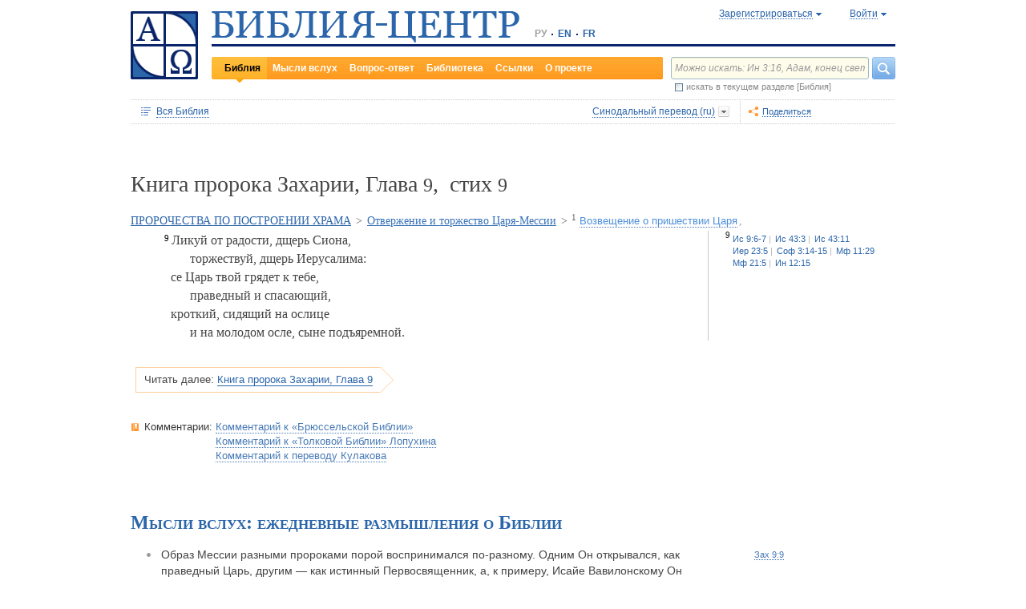

--- FILE ---
content_type: text/html;charset=UTF-8
request_url: https://www.bible-center.ru/ru/bibletext/synnew_ru/zec/9:9
body_size: 50851
content:
<!DOCTYPE html><html data-locale="ru" xmlns="http://www.w3.org/1999/xhtml"><head><title>Книга пророка Захарии, Глава 9, стих 9: Библия онлайн, Синодальный перевод == БИБЛИЯ-ЦЕНТР</title><link href="/rss/notes" title="Мысли вслух: ежедневные размышления о Библии" type="application/rss+xml" rel="alternate"><link href="/rss/readings" title="Чтения дня: православный круг, католический лекционарий, планы чтения" type="application/rss+xml" rel="alternate"><link href="/rss/library" title="Библейская библиотека: книги, словари, статьи" type="application/rss+xml" rel="alternate"><meta content="Apache Tapestry Framework (version 5.4.1)" name="generator"><meta content="Ликуй от радости, дщерь Сиона, торжествуй, дщерь Иерусалима: се Царь твой грядет к тебе, праведный и спасающий, кроткий, сидящий на ослице и на молодом осле,..." name="Description"><meta content="Библия Священное Писание чтения православный католический богословский" name="Keywords"><meta content="CCsOuHdiZYenzyQnUo8a24COOk6kGbd4tICUGWFxdmw=" name="verify-v1"><meta content="5409c06ccae90563" name="yandex-verification"><meta content="width=device-width, initial-scale=1, user-scalable=no" name="viewport"><meta content="https://www.bible-center.ru/ru/bibletext/synnew_ru/zec/9:9" property="og:url"><meta content="https://www.bible-center.ru/assets/logo_sq.jpg" property="og:image"><meta content="Книга пророка Захарии, Глава 9, стих 9: Библия онлайн, Синодальный перевод == БИБЛИЯ-ЦЕНТР" property="og:title"><meta content="website" property="og:type"><meta content="Ликуй от радости, дщерь Сиона, торжествуй, дщерь Иерусалима: се Царь твой грядет к тебе, праведный и спасающий, кроткий, сидящий на ослице и на молодом осле,..." property="og:description"><!-- Google tag (gtag.js) --><script src="https://www.googletagmanager.com/gtag/js?id=G-CJNQYSK20W" async="async"></script><script>
window.dataLayer = window.dataLayer || [];
function gtag(){dataLayer.push(arguments);}
gtag('js', new Date());
gtag('config', 'G-CJNQYSK20W');
</script><link onload="this.rel='stylesheet'" as="style" href="/assets/ctx/4a919fc7/js/modalbox/modalbox.css" rel="preload"><noscript><link href="/assets/ctx/4a919fc7/js/modalbox/modalbox.css" rel="stylesheet"></noscript><link onload="this.rel='stylesheet'" as="style" href="/assets/ctx/780eca2d/js/qtip/jquery.qtip.css" rel="preload"><noscript><link href="/assets/ctx/780eca2d/js/qtip/jquery.qtip.css" rel="stylesheet"></noscript><link onload="this.rel='stylesheet'" as="style" href="/assets/ctx/209481e6/css/parallel-tooltips.css" rel="preload"><noscript><link href="/assets/ctx/209481e6/css/parallel-tooltips.css" rel="stylesheet"></noscript><link href="/assets/ctx/9e4281a6/misc/bible-center.xml" title="БИБЛИЯ-ЦЕНТР" type="application/opensearchdescription+xml" rel="search"><link href="/assets/ctx/517a26d9/img/sys/logo_sq.jpg" title="БИБЛИЯ-ЦЕНТР" rel="image_src"><!--[if IE 9]><style type="text/css">.pageloading-mask{opacity:0,25;}</style><![endif]--><!--[if lt IE 9]><style type="text/css">.pageloading-mask{filter:alpha(opacity=25);}</style><![endif]--><link type="text/css" rel="stylesheet" href="/assets/ctx/8850a946/css/styles-bible.css"><link type="text/css" rel="stylesheet" href="/assets/ctx/833846e9/css/pages/bibletext.css"><link type="text/css" rel="stylesheet" href="/assets/ctx/14219535/css/styles.css"><link type="text/css" rel="stylesheet" href="/assets/ctx/1c919dff/css/styles-mobile.css"></head><body data-page-initialized="false"><script type="text/javascript">document.write("<div class=\"pageloading-mask\"><div></div></div>");</script><div id="page" class="page null" xmlns="http://www.w3.org/1999/xhtml"><div class="header"><div class="logo_sq"><a href="/ru/"><img alt="Библия-Центр" height="85" width="84" src="/assets/ctx/517a26d9/img/sys/logo_sq.jpg"></a></div><div class="topright"><div class="linetop"><div class="logo"><a href="/"><img alt="Библия-Центр" height="39" width="384" src="/assets/ctx/99ec623d/img/sys/logo_ru.jpg"></a></div><div class="mobile__langs"><select onchange="this.options[this.selectedIndex].value &amp;&amp; (window.location = this.options[this.selectedIndex].value);" class="mobile__langs-select"><option value="/ru">РУ</option><option value="/en">EN</option><option value="/fr">FR</option></select></div><div class="langs"><div class="onelang">РУ</div><div class="dot"><!-- --></div><div class="onelang"><a href="/en">EN</a></div><div class="dot"><!-- --></div><div class="onelang"><a href="/fr">FR</a></div></div><div style="display: none;" id="ajaxerrormessage"><div id="ajaxerrormessage_title">Внутренняя ошибка</div><div id="ajaxerrormessage_body">Произошла внутренняя ошибка. Мы получили уведомление об этой ошибке и решим проблему в ближайшее время.</div></div><div data-container-type="zone" id="loginStatusZone"><div class="account"><div id="regwindowshow" class="one-point registration"><span class="dotted">Зарегистрироваться</span></div><div id="enterwindowshow" class="one-point enter"><span class="dotted">Войти</span></div></div></div><div class="clear"><!-- --></div><div style="z-index: -1003; visibility: hidden; position: absolute; top:0; left:0; height:auto!important;" id="regwindow" class="regwindow"><div id="regwindowhide" class="head"><span class="headarrow">Зарегистрироваться</span></div><div class="content" data-container-type="zone" id="registrationFormZone"><div style="display:inline-block;"><div id="regwindowform"><form class="registration" data-update-zone="registrationFormZone" action="/ru/bibletext.level2layout.pageheadernew.accountinfo.registrationform" method="post" id="registrationForm"><input value="synnew_ru/zec/9:9" name="t:ac" type="hidden"><input value="NA4OTrWzt1qRaXBIdIR25RWt4Vk=:H4sIAAAAAAAAAKWTwS5DQRSGD0lFdUds2FiwnaoQUYSKCEmDpGxsZO7c09thOnPNnNvWxpa1B/AEYm3fhZ138AC2ViJ627SRVER7t3/m/88/8515fIdUfRPyO9JTeIINyiusoVpS/NpExEIeYAW5j1ZjnXEhTKRJ6rJh1Dpblqh8cBZWjA0YD7moICMeoiN7vcKEsaikxzzukBW8lsgF7cWe+RJSFC6cNjNv0y+fozBShIwwmqxRh7yKBJPFC17jWcV1kC2RlTpYb4QE6d7U5J0Lg3Y+tkagc6XIq0rnpNHNJ3+5/PHwOgrQCOtbsDF8ofNFcFdwA0CQ+SEmDo0zU/UNWBsqhVvkvV7jXSVZXKdRHlYHjqhI30cdo9v+E50w1dBo1OTYftvST+7sdm6qMfs81rd5cbuReNPGOtOGumvH2kU60Xq6rpKQZ+63JcklDu0gGeZDWQy8iMi0qez+l0pR6ss2C+oncyTv7r9mbnWbzLhQsuU48HtY0r2J32VslJW5BAAA" name="t:formdata" type="hidden"><div style="display: inline-block;"><p class="regwindow__title">Регистрация</p><div class="fieldname">Ваш e-mail</div><input id="textfield" class="form-control input-field " name="textfield" type="text"><div class="fieldname">Ваше имя</div><input id="textfield_0" class="form-control input-field " name="textfield_0" type="text"><div class="fieldname">Немного о себе</div><textarea rows="5" cols="15" id="textarea" class="form-control input-field" name="textarea"></textarea><div class="fieldname">Пароль</div><input type="password" id="password" class="input-field " name="password"><input id="password_hid" value="" name="hidden" type="hidden"><div class="fieldname">Подтвердите пароль</div><input type="password" id="passwordretype" class="input-field " name="passwordretype"><input id="passwordretype_hid" value="" name="hidden_0" type="hidden"><div class="captcha__right-part"><div class="fieldname">Введите код на картинке</div><input id="textfield_1" class="form-control input-field fieldinputcode" name="textfield_1" type="text"></div><div class="fieldcaptcha"><img alt="" height="28" width="92" src="/captcha.png"></div><div class="clear"><!-- --></div><div style="height:31px;" class="button"><a style="cursor:pointer;" id="regbutton" data-submit-mode="normal" href="#"><span class="account-button dimensions"><span class="corners dimensions mask"><span class="corners gradient dimensions">
Зарегистрироваться
</span></span></span></a></div><p class="regwindow__link">Я уже зарегистрирован</p></div></form></div></div></div></div><div style="z-index: -1003; visibility: hidden; position: absolute; top:0; left:0;" id="enterwindow" class="enterwindow"><div id="enterwindowhide" class="head"><span class="headarrow">Войти</span></div><div class="content" data-container-type="zone" id="loginFormZone"><div style="display: inline-block;"><form class="enter" data-update-zone="loginFormZone" action="/ru/bibletext.level2layout.pageheadernew.accountinfo.loginform" method="post" id="loginForm"><input value="synnew_ru/zec/9:9" name="t:ac" type="hidden"><input value="T9EnxAf04z4EQMI7SgFnDrTZoWs=:H4sIAAAAAAAAAK2SPS8FQRSGDwkRNxofDY2CdoRQ+AiuICQ3iEujkdnZY+8wO7Nmztqr0VL7AX6BqPUKnf/gB2hVInb3Xh/JTcSifSfzvs95z7l+go6kDPNL0lO4g3WaUXiCakLxUxMTi3iANeQ+Wo0J40KYWJPUB4YpE0gdu/SBhwjOwpSxAeMRFzVkxCN0ZE+nmDAWlfSYxx2yspeKXNCqROWPVJHiaHT3rvQ4cP/SDm0VKAmjyRq1kVoS9FYO+QkfU1wHY1WyUgez9YigJ0/ebSb/D3u5KPuWNQKdq8ZeKJ2TRt/d+JMHz1cP7QD16PdQEXcuMdYHdwxnAO/TbjXlfzDOfDuSOZgu7FOTvo96fzwrbPHbwoQJI6NRk2Nr+afWvvbOh/vqQ7edLXvP+NqyPXe95yVrsFIY1mVJZDGU2v8s1cLyT8ErUh/luNQKvykvLl8Hz3UO3yWUTH+s+x/k/Y3w7Tz8Y3XzMFt4ipQfQw9tdqXNg+j+1P5q2TiFBZgrbJLOi9aLiYxugJUISl/EN4/2EXVWBAAA" name="t:formdata" type="hidden"><div style="display: inline-block;"><p class="enterwindow__title">Авторизация</p><div class="fieldname">E-mail:</div><input id="loginUsername" class="form-control input-field " name="loginUsername" type="text"><div class="fieldname">Пароль:</div><input onkeypress="return submitEnterForm(event);" value="" id="loginPassword" name="loginPassword" class="form-control input-field " type="password"><input id="loginPassword_hid" value="" name="hidden_1" type="hidden"><div class="forgetpassword"><a id="submitRemindPassword" data-submit-mode="normal" href="#">Забыли пароль?</a></div><div class="fieldcheckbox"><input id="rememberme" name="rememberme" type="checkbox"></div><div class="remembermename"><label for="rememberme">запомнить меня</label></div><div class="clear"><!-- qq --></div><div style="height:31px;" class="button"><a style="cursor:pointer;" id="enterbutton" data-submit-mode="normal" href="#"><span class="account-button dimensions"><span class="corners dimensions mask"><span class="corners gradient dimensions">
Войти
</span></span></span></a></div><p class="enterwindow__link">Зарегистрироваться</p></div></form></div></div></div></div><div class="lineblack"><img alt="" height="3" width="384" src="/assets/ctx/3a3a0a31/img/sys/space.gif"></div><div class="linebottom"><div class="menu"><div class="mleft"><div class="mright"><div onmouseout="jQuery(this).removeClass('opfirst-hover')" onmouseover="jQuery(this).addClass('opfirst-hover')" class="onepoint opfirst-active"><div class="active-arrow"><a id="menubible" href="/ru/bibleface">Библия</a></div></div><div onmouseout="jQuery(this).removeClass('op-hover')" onmouseover="jQuery(this).addClass('op-hover')" class="onepoint "><a id="menunotes" href="/ru/notes">Мысли вслух</a></div><div onmouseout="jQuery(this).removeClass('op-hover')" onmouseover="jQuery(this).addClass('op-hover')" class="onepoint "><a id="menufaq" href="/ru/faqs">Вопрос-ответ</a></div><div onmouseout="jQuery(this).removeClass('op-hover')" onmouseover="jQuery(this).addClass('op-hover')" class="onepoint "><a id="menulibrary" href="/ru/library">Библиотека</a></div><div onmouseout="jQuery(this).removeClass('op-hover')" onmouseover="jQuery(this).addClass('op-hover')" class="onepoint "><a id="menulinks" href="/ru/links">Ссылки</a></div><div onmouseout="jQuery(this).removeClass('op-hover')" onmouseover="jQuery(this).addClass('op-hover')" class="onepoint "><a id="menuabout" href="/ru/about">О проекте</a></div></div></div></div><div class="mobile__search-btn"></div><div class="search"><p class="mobile__search-title">Найти</p><div class="mobile__search-close-btn"></div><form action="/ru/bibletext.level2layout.pageheadernew.frontpagesearchform" method="post" id="frontpageSearchForm"><input value="synnew_ru/zec/9:9" name="t:ac" type="hidden"><input value="SWL4YILBBzza4Xv8Jqit3jm6ThE=:H4sIAAAAAAAAAJ3QsUoDQRAG4EkgIKQTLLTWRnAjahoFISIBIahw+gB7e5O71b3dze5c7tLYau0D+ATiS6Sw8x18AFsrEe8uIIIgieUO/P9+M49v0Mp3YftIhgovsKB9hWNUO4pPTEbM8hgT5BE6jTnzyJ1IRhm6CXgHXeNixi0XCTLiFj25SZcJ41DJkIXcI+uF5ZAL6ktU0XqAlNmNy2n7deX5owmNAbSF0eSMOuUpEiwPrviYdxTXcScgJ3V8UFiC9o9//2vtLWo9d0ag90EWptJ7afT0Kdobvj+8NAEKm/fgcC7G0JULVqOZZ2hc6qtKqlDHf6KESa3RqMmzgdTXtYR+u87k3f3n2q2u77kklCwTJ9EIbqBRHW/1WxDUgn4pmFXlW7A51w4iCU0BvqoEglb9XDBcZVtfH0Xei2wCAAA=" name="t:formdata" type="hidden"><div class="searchline"><input style="float:left; width: 237px; margin-right: 4px;" value="Можно искать: Ин 3:16, Адам, конец света" id="searchquery" class="form-control input-field ui-search" name="searchquery" type="text"><div class="button"><a id="frontpageSearchFormSubmit" data-submit-mode="normal" href="#">
Найти
<img alt="Найти" src="/assets/ctx/a08e26ec/img/sys/headersearch_button.jpg"></a></div><div class="clear"><!-- --></div></div><div class="searchinthissection"><div class="chbox"><span class="nicecheckbox"><input class="chbox" id="chbox" name="chbox" type="checkbox"></span></div><div class="chtext">искать в текущем разделе [Библия]</div><div class="clear"></div></div></form></div><div class="clear"><!-- --></div></div></div><div class="clear"><!-- --></div></div><!-- BooksNavWidget templates --><div style="display:none;" id="parts-templates"><div class="biggrouphead template-1-control"><a href="#" class="template-control"></a><!-- --></div><div class="biggroup template-1-children"></div><div class="smallgrouphead template-2-control"><a href="#" class="template-control"></a><!-- --></div><div class="smallgroup template-2-children"></div><div class="onebook template-3-control"><div class="ab2"><div class="ab3"><a href="#" class="template-control"><!-- --></a></div></div></div></div><div style="display:none;" id="chapters-templates"><div class="preloader template-loader" style="display:none; text-align: center; cursor:wait;"><img alt="" height="32" width="32" src="/assets/ctx/f0077415/img/sys/chapterspreloader.gif"></div><table class="chapters pretty" style="width:100%"><tbody><!-- Одна строка --><tr class="template-row"><td class="chapter template-hint"><a href="#">Глава 2</a>, <a href="#">3</a>, <a href="#">4</a></td><td class="verses template-topic"><!-- один топик --><div class="nextlevel"><div class="nl-bg onerow"><!-- отступ: ноль или больше --><div class="template-offset offset"><!-- --></div><!-- expand-collapse-control --><div class="template-expand-collapse-control arrow"><img style="" height="16" width="10" alt="" src="/assets/ctx/3a3a0a31/img/sys/space.gif"></div><!-- нумерация --><div class="template-topic-numeric vnumbers">[5:1-48]</div><div class="template-topic-title-container topic-title"><!-- Название топика --><a href="#" class="template-topic-title"><span class="alink"><span>Возвращение из Египта в Назарет</span><span class="nobr">(Мк 1:9)</span></span></a><span class="template-topic-title-xrefs"></span><a href="#" class="template-topic-title-xref"><span class="alink"></span></a><!-- Плоский список --><span class="template-flatverseslist">[<a href="#">1</a>]</span></div><div class="clear"><!-- --></div></div></div></td></tr><!-- / Одна строка --></tbody></table></div><!-- /BooksNavWidget templates --><div data-container-type="zone" id="editionDependentData"><div class="dottednavbibleline"><div class="partleft"><form data-validate="submit" action="/ru/bibletext.topnavigationline.formupdatenavigator" method="post" id="formUpdateNavigator"><input value="synnew_ru/zec/9:9" name="t:ac" type="hidden"><input value="TFBMaRGsMS6g4MyjbVOgSn2kBqI=:H4sIAAAAAAAAAFvzloEVAN3OqfcEAAAA" name="t:formdata" type="hidden"><a data-update-zone="navigator" onclick="return checkData(event);" class="update-top-navigator-control" href="/ru/bibletext.topnavigationline.updatenavigator?t:ac=synnew_ru/zec/9:9"><div class="sectionname"><span style="cursor:pointer;" id="books-window-top-control-show" class="dotted">Вся Библия</span></div></a></form><form data-update-zone="editionDependentData" action="/ru/bibletext.topnavigationline.ajaxeditionselector.editionselectorform" method="post" id="editionSelectorForm"><input value="synnew_ru/zec/9:9" name="t:ac" type="hidden"><input value="41DVmcCWNsfqR2E6FKUxoBf/a6w=:H4sIAAAAAAAAAJWPv0oEMRCHxwVFsPOqw8bCOlfZaCMeHh4sIqyV3Wx2XHPkz5qMd2tjJfgMvoOlgi9l4xOY7K6NgnBVMr8Mv3zf6ydsrmYwPVWlpitq+YhdY3GpamTlrFaWBC6wpUqlOZAmyc6L/kLVkFs0BMHDifO1wAblLQnGhgL7h0MhnSetyniaxlmyHMS5qiqyB5feSQqhuC+NCiEWXT/vj9q9j60MNnLYkc6yd/oitjPs5gtc4kSjrScFe2Xr47ZhGP2gnPUoaXmVw3xdo1/zjfMmJCxey6sz4b9eL8XX+P3taZpBlsO21Cpuz6s7eOw8458mBgm9i5LXeAAqBqBZBOrb/3v7BjcSj3bQAQAA" name="t:formdata" type="hidden"><div style="float: left"><input value="synnew_ru" name="selectedEditionName" type="hidden"></div><div style="float: left"><input style="display: none; visibility: hidden" id="editionSelectorFormSubmit" class="btn btn-primary" data-submit-mode="normal" name="editionSelectorFormSubmit" type="submit"></div></form><div onmouseout="jQuery(this).removeClass('bibleversion-hover').addClass('bibleversion')" onmouseover="jQuery(this).addClass('bibleversion-hover').removeClass('bibleversion')" id="trwindowshow-top" class="bibleversion"><span class="dotted">Синодальный перевод (ru)</span></div><div style="z-index: -103; visibility: hidden; position: absolute; top:0; left:0;" id="trwindow-top" class="trwindow"><div onmouseout="jQuery(this).removeClass('translatehead-hover').addClass('translatehead')" onmouseover="jQuery(this).addClass('translatehead-hover').removeClass('translatehead')" id="trwindowhide-top" class="translatehead"><span class="dotted">Синодальный перевод (ru)</span></div><div class="clear"><!-- --></div><div class="list"><div onmouseout="jQuery(this).removeClass('op-hover')" onmouseover="jQuery(this).addClass('op-hover')" class="onepoint template" style="display:none;"></div></div><div class="in_list_comment"><p> </p></div></div></div><div class="partright"><!-- 
            <div class="tolisten" onmouseover="jQuery(this).addClass('tolisten-hover').removeClass('tolisten')" onmouseout="jQuery(this).removeClass('tolisten-hover').addClass('tolisten')">
              <span class="dotted">${message:label.listen}</span>
            </div>
            --><!--script src="https://s7.addthis.com/js/300/addthis_widget.js#pubid=xa-4cb2bd072bcc66d9" async="async" type="text/javascript"></script--><script type="text/javascript">
/* var addthisScript = document.createElement('script');
addthisScript.setAttribute('src', 'http://s7.addthis.com/js/300/addthis_widget.js#domready=1')
document.body.appendChild(addthisScript)
*/
var addthis_config = addthis_config||{};
addthis_config.pubid = 'xa-4cb2bd072bcc66d9';
</script><div id="addthisButton" class="toshare"><span onmouseout="jQuery(this).removeClass('dotted-hover')" onmouseover="jQuery(this).addClass('dotted-hover')" class="dotted">Поделиться</span></div></div></div><div style="z-index: -102; visibility: hidden; position: absolute; top:0; left:0;" id="books-window-top" class="bookswindow dimentions top"><div class="corners dimentions mask top"><div class="corners gradient dimentions top"><div class="bwcenter"><div class="breadcrumbsline"><div class="bible"><span id="books-window-top-control-hide" style="cursor:pointer;" class="dotted">Вся Библия</span></div><div class="arrow"><!-- --></div><div class="oneblock">Книга пророка Захарии</div><div class="arrow"><!-- --></div><div class="oneblock">Глава 9
</div><div class="arrow"><!-- --></div><div class="oneblock">Стих 9
</div><div class="clear"><!-- --></div></div><div class="closebutton"><img alt="" height="17" width="17" src="/assets/ctx/9c8dca7a/img/sys/closebutton.gif" onclick="closeNavigationPseudoWindow('top');" style="cursor:pointer;"></div><div class="clear"><!-- --></div><div style="height: 260px; padding: 8px 15px 15px 10px;" data-container-type="zone" id="navigator"></div><div class="clear"><!-- --></div></div></div></div></div><div class="bibletextblock"><h1 class="standard">
Книга пророка Захарии,

Глава <span class="number">9</span>, 
стих <span class="number">9</span></h1><span class="chapter level0"><span class="inl"><a href="/ru/bibletext/synnew_ru/zec/9:1-14:21">ПРОРОЧЕСТВА ПО ПОСТРОЕНИИ ХРАМА</a><span class="arr">&gt; </span></span></span><span class="chapter level1"><span class="inl"><a href="/ru/bibletext/synnew_ru/zec/9:1-11:17">Отвержение и торжество Царя-Мессии</a><span class="arr">&gt; </span></span></span><span class="chapter level2"><span class="inl"><span class="onepart level2"><span class="inl"><a href="/ru/bibletext/synnew_ru/zec/9:1-10"><sup>1</sup>&nbsp;<span class="dotted">Возвещение о пришествии Царя</span></a></span><span class="sep">, </span></span></span></span>
<div class="bibletextblock"><table style="width:100%" class="pretty"><tr><td class="bibletext"><div class="bibletext  versed"><span data-verse-id="zec9_9;" class="str"><sup class="first">9 </sup></span><div class="versed_text"><a id='zec9_9'></a><span data-verse-id="zec9_9;" class="str">Ликуй от радости, дщерь Сиона, <br><span class="verse-tab">
            &nbsp;
        </span>торжествуй, дщерь Иерусалима: <br>се Царь твой грядет к тебе, <br><span class="verse-tab">
            &nbsp;
        </span>праведный и спасающий, <br>кроткий, сидящий на ослице <br><span class="verse-tab">
            &nbsp;
        </span>и на молодом осле, сыне подъяремной.</span> </div></div></td><td class="biblelinks"><div class="biblelinks"><div data-verse-id="zec9_9" class="onelinksblock "><div class="verse">9</div><div class="links"><div class="in_links"><a data-uri="/ru/bibletext.bibletextselection:loadtooltip/isa/9:6-7" href="/ru/bibletext/synnew_ru/isa/9:6-7"><span class="nobr">Ис 9:6-7</span></a><a data-uri="/ru/bibletext.bibletextselection:loadtooltip/isa/43:3" href="/ru/bibletext/synnew_ru/isa/43:3"><span class="nobr">Ис 43:3</span></a><a data-uri="/ru/bibletext.bibletextselection:loadtooltip/isa/43:11" href="/ru/bibletext/synnew_ru/isa/43:11"><span class="nobr">Ис 43:11</span></a><a data-uri="/ru/bibletext.bibletextselection:loadtooltip/jer/23:5" href="/ru/bibletext/synnew_ru/jer/23:5"><span class="nobr">Иер 23:5</span></a><a data-uri="/ru/bibletext.bibletextselection:loadtooltip/sof/3:14-15" href="/ru/bibletext/synnew_ru/sof/3:14-15"><span class="nobr">Соф 3:14-15</span></a><a data-uri="/ru/bibletext.bibletextselection:loadtooltip/mt/11:29" href="/ru/bibletext/synnew_ru/mt/11:29"><span class="nobr">Мф 11:29</span></a><a data-uri="/ru/bibletext.bibletextselection:loadtooltip/mt/21:5" href="/ru/bibletext/synnew_ru/mt/21:5"><span class="nobr">Мф 21:5</span></a><a data-uri="/ru/bibletext.bibletextselection:loadtooltip/joh/12:15" href="/ru/bibletext/synnew_ru/joh/12:15"><span class="nobr">Ин 12:15</span></a></div></div><div class="clear"><!-- --></div></div></div></td></tr></table></div><div class="readmore2"><span class="arrow_box">
Читать далее:<a href="/ru/bibletext/synnew_ru/zec/9#zec9_10">Книга пророка Захарии, Глава 9</a></span></div><div class="clear"><!-- --></div></div><!-- comments, dictionaries, topics --><div class="linksblock"><div class="oneline"><div class="onelinehead">Комментарии:</div><div id="commentsContainer" class="onelineversions"><div class="onecommentbook commentbook brs89"><a href="#">Комментарий к «Брюссельской Библии»</a></div><div class="commentcontainer off"><!--commenttabs--><div class="commenttabs"><div class="onepart active  comments"><div class="op1"><div class="op2"><span class="fphead">Комментарий к текущему отрывку</span></div></div></div><div class="separ"><!-- --></div><div class="onepart  commentbook"><div class="op1"><div class="op2"><span class="fphead">Комментарий к книге</span></div></div></div><div class="separ"><!-- --></div><div class="onepart  commentgroup"><div class="op1"><div class="op2"><span class="fphead">Комментарий к разделу</span></div></div></div><div class="clear"></div></div><!--/commenttabs--><div class="commentopenblock"><div class="onepoint active"><div class="scroll_box"><div class="scroll_pane"><p><span data-uri="/ru/bibletext.bibletextselection:loadtooltip/zec/9:9-10" style="background-color: #F0F0F0; font-size: 105%; cursor: pointer;">9-10</span> Мессия, в отличие от Александра и других завоевателей, будет возвещать мир. Тогда народу Божию уже не нужны будут колесницы и кони (евр "истребляю"; греч. "Он истребит"). Кроткий царь будет править не силой оружия, но Духом Господним. На осле цари ездили, когда не желали начинать войн. Поэтому и Христос въехал в Иерусалим на этом мирном животном. Евангелист, повествуя о входе Господнем в Иерусалим, приводит пророчество Захарии (<b><a class="nopad" href="/ru/bibletext/synnew_ru/mt/21:1-5">Мф 21:1-5</a></b>).</p><br><p>"<span class="comment1">От моря до моря</span>" - от Средиземного до Мертвого моря.</p><br><p>"<span class="comment1">От реки до конца земли</span>" - от Евфрата до юга. Смысл этого пророчества полностью откроется на Пятидесятницу.</p><br></div></div></div><div class="onepoint "><div class="scroll_box"><div class="scroll_pane">
<p>
Пророк Захария (евр. Зехария &mdash; тот, о ком помнит Ягве) был сподвижником пророка Аггея. В книге приведена его родословная, из которой следует, что он принадлежал к знатному роду. Согласно позднейшему преданию, Захария прибыл в Иерусалим еще молодым и умер в глубокой старости членом Великой Синагоги. Если его предок Аддо (Иддо) тождественен с Иддо, упомянутом в <a class="nopad" href="/ru/bibletext/ne/12:4">Неем&nbsp;12:4</a>, то Захария происходил из священников и сам был служителем алтаря. Начало проповеди Захарии относится к октябрю-ноябрю 520 г. до н.э.
</p>
    <p>
Книга пр. Захарии делится на две части. Первая часть (гл. 1&mdash;8), несомненно, написана пророком, современником Аггея. Она содержит: а) обращение Бога к народу (<a class="nopad" href="/ru/bibletext/zec/1:3-6">Зах&nbsp;1:3-6</a>); б) 8 или 9 видений пророка, начавшихся в феврале 519 г. (<a class="nopad" href="/ru/bibletext/zec/1:7">Зах&nbsp;1:7</a>; <a class="nopad" href="/ru/bibletext/zec/6:8">Зах&nbsp;6:8</a>); в) слово о мессианском венце (<a class="nopad" href="/ru/bibletext/zec/6:9-15">Зах&nbsp;6:9-15</a>); г) слово о посте, произнесенное в ноябре-декабре 518 г. (<a class="nopad" href="/ru/bibletext/zec/7">Зах&nbsp;7</a>); д) слово о мессианском царстве (<a class="nopad" href="/ru/bibletext/zec/8">Зах&nbsp;8</a>).
</p>
    <p>
Вторая часть книги (гл. 9&mdash;14) отличается по языку, стилю и темам от первой и начинается новым заголовком (<a class="nopad" href="/ru/bibletext/zec/9:1">Зах&nbsp;9:1</a>). В ней уже не ставится вопроса о восстановлении храма и отражается эпоха более поздняя (в <a class="nopad" href="/ru/bibletext/zec/9:13">Зах&nbsp;9:13</a> упомянуты греки). Имя Захарии больше не упоминается, равно как и имена Зоровавеля и Иисуса. Автор уже не ждет скорого восстановления Давидова царства. Его чаяния &mdash; эсхатологические и апокалиптические. Речи о пастырях народа, очевидно, написаны в период, когда во главе иудеев стоял первосвященник. Большинство современных библеистов относят II часть книги Захарии к концу 4 в., эпохе Александра Македонского (<a class="nopad" href="/ru/bibletext/1ma/1:1-16">1 Макк&nbsp;1:1-16</a>; Иосиф Флавий, Археология XII, I).
</p>
    <p>
Богословская направленность 1 части кн Захарии преимущественно мессианская. Темы книги следующие: а) восстановление храма и Иерусалима; б) обращение народов и мессианское Царство, которое покончит с мировым злом; в) добродетель как служение Богу; г) двойственная природа мессианской власти: священство представлено Иисусом, царская же власть будет осуществляться &laquo;Отраслью&raquo; (38 &mdash; это мессианское наименование в гл. 6 12 отнесено к Зоровавелю). Дом Давида будет восстановлен (<a class="nopad" href="/ru/bibletext/zec/12">Зах&nbsp;12</a> и др), кроткий и смиренный Мессия въедет в святой град не на боевом коне, а на осле, символизировавшем в древности мир (<a class="nopad" href="/ru/bibletext/zec/9:9-10">Зах&nbsp;9:9-10</a>). Затем речь идет о военной теократии в духе Иезекииля (<a class="nopad" href="/ru/bibletext/zec/14">Зах&nbsp;14</a>). Народ узрит Того, Которого он &laquo;пронзил&raquo; своей неверностью (<a class="nopad" href="/ru/bibletext/zec/12:10">Зах&nbsp;12:10</a>). Все эти черты, не приведенные к единству в пророчествах Захарии, сочетаются в Иисусе Христе. В НЗ его предсказания вспоминаются (<a class="nopad" href="/ru/bibletext/mt/21:4-5">Мф&nbsp;21:4-5</a>; <a class="nopad" href="/ru/bibletext/mt/27:9">Мф&nbsp;27:9</a> &mdash; соединяясь с пророчеством Иеремии; <a class="nopad" href="/ru/bibletext/mt/26:31">Мф&nbsp;26:31</a>; <a class="nopad" href="/ru/bibletext/mr/14:27">Мк&nbsp;14:27</a>; <a class="nopad" href="/ru/bibletext/joh/19:37">Ин&nbsp;19:37</a>), и пророчество о входе Господнем в Иерусалим читается на богослужении в неделю Ваий.
</p>
</div></div></div><div class="onepoint "><div class="scroll_box"><div class="scroll_pane">
<p>
Последняя книга евр канона пророков называется просто &laquo;Двенадцать&raquo;, по-гречески Додекапрофетон, т.е. сборник книг двенадцати пророков, называемых &laquo;малыми&raquo; вследствие краткости, а не из-за меньшей ценности этих книг по сравнению с книгами &laquo;великих&raquo; пророков. Этот сборник существовал уже в эпоху мудрых Израиля (<a class="nopad" href="/ru/bibletext/sir/49:12">Сир&nbsp;49:12</a>). В евр Библии, а по ее примеру в Вульг и в слав. Библии, эти книги расположены в той исторической последовательности, которую им приписывает предание, тогда как в греч Библии порядок несколько иной.
</p>
</div></div></div><div class="hide"><span class="dotted">Скрыть</span></div></div></div><div class="onecommentbook commentbook lopukhin_ru"><a href="#">Комментарий к «Толковой Библии» Лопухина</a></div><div class="commentcontainer off"><!--commenttabs--><div class="commenttabs"><div class="onepart active  comments"><div class="op1"><div class="op2"><span class="fphead">Комментарий к текущему отрывку</span></div></div></div><div class="separ"><!-- --></div><div class="onepart  commentbook"><div class="op1"><div class="op2"><span class="fphead">Комментарий к книге</span></div></div></div><div class="separ"><!-- --></div><div class="onepart  commentgroup"><div class="op1"><div class="op2"><span class="fphead">Комментарий к разделу</span></div></div></div><div class="clear"></div></div><!--/commenttabs--><div class="commentopenblock"><div class="onepoint active"><div class="scroll_box"><div class="scroll_pane"><p><span data-uri="/ru/bibletext.bibletextselection:loadtooltip/zec/9" style="background-color: #F0F0F0; font-size: 105%; cursor: pointer;">9</span> Оба пророчества второй части начинаются выражением: <span class="lang">massa debhar Iehova</span>, которое можно считать, вместе с последующим определением, как бы заглавием целого пророчества. Древние и новые переводы расходятся в понимания этого выражения по двум направлениям. <span class="edition">Таргум</span> передает его через <span class="lang">onus verbi Domini</span> (бремя слова Господня), также &mdash; <span class="edition">Вульгата</span>; <span class="author">Гроций</span> поясняет этот перевод, словами: <span class="lang">prophetia tristis</span> (печальное предречение. &mdash; <span class="author">Hugonis Grotii</span>
      <span class="title"> Annotata ad Vetus Testamentum</span>. Tomus II. Lutetiж Parisiorum. MDCXLIV. p. 633); у <span class="edition">Лютера</span>, в соответствие с <span class="edition">Вульгатою</span>, употреблено <span class="lang">last</span> (бремя), <span class="edition">LXX</span> имеют: <span class="lang">λη̃μμα</span> (<span class="lang">assumptio</span>, принятие) <span class="lang">λόγου</span> <span class="lang">Κυρίου</span>, <span class="edition">Пешито</span> (перевод, составленный с еврейского под значительным влиянием <span class="edition">LXX</span>; см. <span class="author">Юнг</span>, О. В., с. 448) &mdash; <span class="lang">sermo Domini</span>; <span class="edition">слав.</span>: пророчество словесе Господня; также, в сущности, русские переводы <span class="edition">синодальный</span> и <span class="edition">Венский</span>. Из сопоставления различных переводов слова <span class="lang">massa</span> вполне правилен следующий вывод: &laquo;<span class="cite">Палестинская традиция</span> <span class="edition">таргумов</span> и <span class="edition">Иероним</span> <span class="cite">стоит за &laquo;бремя&raquo;, разумея под ним пророческое прещение, возвещение несчастия. Александрийская же традиция</span> (<span class="edition">LXX</span>) <span class="cite">за более общее по своему значению &laquo;видение&raquo;, &laquo;слово&raquo;, &laquo;получение слова&raquo;</span>&raquo; (<span class="author">П. Тихомиров</span>. <span class="title">Пророк Малахия</span>. Свято-Троицкая Сергиева Лавра. 1903, с. 142). Первоначально словом <span class="lang">massa</span> обозначался особый род пророчеств, предвещавших бедствие языческим странам и народам: так у <b><a class="nopad" href="/ru/bibletext/synnew_ru/isa/13:1">Ис 13:1</a></b>; <b><a class="nopad" href="/ru/bibletext/synnew_ru/isa/15:1">15:1</a></b>; <b><a class="nopad" href="/ru/bibletext/synnew_ru/isa/17:1">17:1</a></b>; <b><a class="nopad" href="/ru/bibletext/synnew_ru/isa/19:1">19:1</a></b> и др.; <b><a class="nopad" href="/ru/bibletext/synnew_ru/na/1:1">Наум 1:1</a></b>; <b><a class="nopad" href="/ru/bibletext/synnew_ru/hab/1:1">Авв 1:1</a></b>. Когда это слово в указанном значении вошло во всеобщее употребление, то евреи этому роду пророчеств оказывали особое предпочтение и изъявляли желание возможно чаще слышать из уст пророков <span class="lang">mas'ot</span> на язычников, забывая, что и они заслуживают изречения пророческих прещений и предвещания бедствий. Прем. Иеремия обличает своих современников в злоупотреблении этим выражением (<b><a class="nopad" href="/ru/bibletext/synnew_ru/jer/23:33-38">Иер 23:33-38</a></b>). Можно полагать, что евреи обратили его в насмешку и обратились к пророкам с кощунственным вопросом: &laquo;какое бремя от Господа?&raquo; <span class="author">Kцhl</span>. <span class="title">Sach</span>. 9-14, s. 2-3; Dr. <span class="author">Ioseph Fraus Allioli</span>. <span class="title">Die Heilige Schrift des Alten und Neuen Testamentes. Ans der Vulgata mit Besug auf den grundtext neu ьbersetzt und mit Kursen Anmerkungen Alдutert Sweiter Band</span>. 1894, Regensburg, New York u. Cincinnati. S. 711, Aumm. 42-45; С. F. <span class="author">Keil</span>. <span class="title">Bibl. Comm. ьb. den Propheten Ieremia u. die Klagelieder</span>. Leipzig, 1872. Ss. 271-272; объясн. к. <b><a class="nopad" href="/ru/bibletext/synnew_ru/jer/23:33">Иер 23:33</a></b>). &laquo;<span class="cite">После протеста Иеремии против злоупотребления этим термином... входит в употребление у послепленных писателей термин </span>
      <span class="lang">massa debhar Iehova</span>
      <span class="cite">, который прилагается уже одинаково и к евреям, и к чужеземцам, причем значение термина, конечно, сохраняется то же самое</span>&raquo; (<span class="author">Тихомиров</span>, 148-149).</p><br><p><span data-uri="/ru/bibletext.bibletextselection:loadtooltip/zec/9:9" style="background-color: #F0F0F0; font-size: 105%; cursor: pointer;">9:9</span> Но залогом прочности мира и безопасности не в каком-либо частном случае, а на долгое время, навсегда, служит явление мессианского Царя, шествующего к Иерусалиму на молодом осленке. Это шествие свидетельствует как о миролюбии этого Царя (конь &mdash; животное, употребляющееся для военных целей), так и о Его необыкновенном смирении: &laquo;<span class="cite">осел</span>, по замечанию <span class="author">Ружемонта</span>
      <span class="cite">, без сомнения пользуется на Востоке меньшим презрением, чем у нас, и езда на осле не представляет там ничего смешного, тем не менее, ни цари, ни знатные люди не употребляют этого животного</span>&raquo; (с. 218, см. <span class="author">Keil</span> 600). Отличительными качествами этого Царя являются еще справедливость и готовность спасать Своих подданных.</p><br><p>Исполнение пророчества <b><a class="nopad" href="/ru/bibletext/synnew_ru/zec/9:9">Зах 9:9</a></b> видим в торжественном входе Господа Иисуса Христа в Иерусалим, описанном в <b><a class="nopad" href="/ru/bibletext/synnew_ru/mt/21:2-11">Мф 21:2 и сл.</a></b>, <b><a class="nopad" href="/ru/bibletext/synnew_ru/mr/11:2-11">Мк 11:2 и сл.</a></b>, <b><a class="nopad" href="/ru/bibletext/synnew_ru/lu/19:30-40">Лк 19:30 и сл.</a></b> и <b><a class="nopad" href="/ru/bibletext/synnew_ru/joh/12:14-19">Ин 12:14 и сл.</a></b> В особенности точно совпадает содержание пророчества с описанием осуществления его у евангелиста Матфея, который упоминает об ослице и молодом осле (<b><a class="nopad" href="/ru/bibletext/synnew_ru/zec/9:2.5.7">ст. 2,5 и 7</a></b>): для Господа было необходимо только одно животное; но да сбудется решенное через пророка (<b><a class="nopad" href="/ru/bibletext/synnew_ru/zec/9:4">ст. 4</a></b>), по слову Господа, приведены были ослица и осленок. По замечанию <span class="author">Кейля</span>, &laquo;<span class="cite">ослица должна была сопутствовать для того, чтобы вполне представить образ, начертанный Захариею</span>&raquo; (S. 602). Однако, намеренно, во всяком случае, нельзя было воспроизвести в действительности то, что предызображено у пророка: легко было заставить учеников сделать угодное своему Учителю; но как побудить толпу, в значительной части, враждебно настроенную против пророка из Галилеи, возглашать Ему: &laquo;осанна&raquo;? В данном случае, смягчить ожесточившиеся сердца было столь же трудно, как заставить камни возопить: ясно, что Захария неестественным человеческим умом прозрел в будущем столь знаменательный факт из жизни Спасителя. Помимо толкователей, следующих св. <span class="author">Ефрему</span> и толкующих факт шествия Царя мира на осле в смысле указания на Его добровольное унижение, некоторые исследователи осуществление разбираемого пророчества в Новом Завете рассматривают как безмолвное обличение плотских ожиданий иудеев (<span class="author">Erich Haupt</span> [Гаупт]. <span class="title">Die alttestamentlichen Citate in den vier Evangelien</span>. Colberg. 1871. Ss. 277 и 279; W. W. graf <span class="author">Baudissin</span>. <span class="title">Einleitung in die Bucher des Alten Testamentes</span>. Leipzig 1901 S. 577; <span class="author">Keil</span> 600, <span class="author">Ефрем</span> 240).</p><br></div></div></div><div class="onepoint "><div class="scroll_box"><div class="scroll_pane">

<p>Сведения о жизни и деятельности пророка Захарии. Имени пророка Захарии были усвояемы различные значения; по мнению большинства новейших исследователей, имя <span class="lang">Zekharjah</span> обозначает: &laquo;(тот, о ком) помнит Иегова&raquo; (<span class="author">Кейль</span>, F. В. <span class="author">Meyer</span>, <span class="author">Bredeukamp</span>, <span class="author">Smith</span>, <span class="author">Farrar</span> и др.).</p>
<p>Захария дважды называет по именам своих предков: <span class="comment1">было слово Господне к Захарию, сыну Варахиину, сыну Аддову</span> (<b><a class="nopad" href="/ru/bibletext/synnew_ru/zec/1:1.7">Зах&nbsp;1:1.7</a></b>). Соответственно другим генеалогическим указаниям, встречающимся в книгах Священного Писания, можно полагать, что отец пророка именовался Варахиа, а дед &mdash; Аддо. Но ввиду того, что <span class="edition">евр.</span> <span class="lang">ben</span> употребляется для обозначения не только сына, но и вообще потомка, нельзя решительно утверждать, что пророк Захария приводит имена своих ближайших предков. Оттого мы не встречаем у св. отцов, толковавших книгу Захарии, согласия в понимании приведенного указания на родопроисхождение пророка. По толкованию св. <span class="author">Кирилла Александрийского</span>, Захария родился &laquo;<span class="cite">от отца своего Варахии по плоти</span>&raquo; но он вместе с тем и сын Аддо, пророка по духу, и &laquo;<span class="cite">был воспитан, как надо думать, в нравах этого последнего и сделался подражателем таковых же подвигов добродетели</span>&raquo; (<span class="title">Творений св. Кирилла Александрийского</span>. Ч. XI. Сергиев Посад, 1898. С. 2). Преосв. <span class="author">Палладий</span>, упомянув об этом мнении св. отца, заметил что &laquo;достоверно неизвестно воспитывал ли Аддо Захарию (<span class="author">Палладий</span>, еп. Сарапульский. <span class="title">Толкование на книги св. пророков Захарии и Малахии</span>. Вятка, 1876. С. 1, пр. 2). К мнению св. <span class="author">Кирилла</span> близко подходит объяснение одного из позднейших исследователей, который указывает на возможность левирата, по которому мать пророка, после смерти ее мужа Варахии, от его брата Аддо (Иддо) родила Захарию: только при таком понимании, Аддо &mdash; отец Захарии по плоти, а Варахия &mdash; по закону (Dr. L. <span class="author">Bertholdt</span>. <span class="title">Historischkritische Einleitung in sдmmtliche Kanonische und apokryphische Schriften des alten und neuen Testaments</span>. 4-ter Theil. Erlangen, 1814. S. 1698). Блаж. <span class="author">Иероним</span> отождествляет Аддо книги Захарии с упоминаемым в <b><a class="nopad" href="/ru/bibletext/synnew_ru/2ki/12:16">2 Цар&nbsp;12:16</a></b> и <b><a class="nopad" href="/ru/bibletext/synnew_ru/2ki/13:22">2 Цар&nbsp;13:22</a></b>; а этого последнего считает тем человеком Божиим, о котором повествует в <b><a class="nopad" href="/ru/bibletext/synnew_ru/3ki/13:1-6">3 Цар&nbsp;13:1-6</a></b> (<span class="title">Творения блаженного Иеронима Стридонского</span>. Ч. XV. Киев, 1900. С. 4; <span class="author">Migne</span>, patrol. ser. lat. t. XXV, col. 1419); следовательно, по мнению <span class="author">Иеронима</span>, Аддо не мог быть дедом нашего пророка, а более отдаленным предком. По мнению блаж. <span class="author">Феодорита</span>, &laquo;<span class="cite">извещает пророк об имени отца, родившего его, и об имени того, кем рожден был отец</span>&raquo; (<span class="title">Творения блаж. Феодорита, епископа Кирского</span>, ч. V. Сергиев Посад, 1907. С. 68). Однако параллельные указания других священных книг (Ездры и Неемии) не только не подтверждают этого наиболее вероятного мнения, но, наоборот вызывают сомнение в его основательности. В <b><a class="nopad" href="/ru/bibletext/synnew_ru/ezr/5:1">Езд&nbsp;5:1</a></b> и <b><a class="nopad" href="/ru/bibletext/synnew_ru/ezr/6:14">Езд&nbsp;6:14</a></b> Захария называется просто сыном Адды, без упоминания о Варахии. Но во всяком случае, это не дает права усматривать между показаниями кн. Ездры и кн. пророка Захарии непримиримое противоречие и не служит достаточным основанием для того, чтобы считать в последней <span class="lang">benberekhja</span> за интерполяцию (подобное мнение высказали <span class="author">Кнобель</span> и <span class="author">Ортенберг</span>), потому что, во-первых, <span class="lang">ben</span> и позднейшее <span class="lang">bar</span>, в библейском словоупотреблении, могут означать не только сына, но и вообще потомка; во-вторых, в Библии немало примеров того, что некоторые лица называются по имени своего более знаменитого деда, с опущением имени отца. Поэтому опущение имени Варахии в книгах Ездры и Неемии (<b><a class="nopad" href="/ru/bibletext/synnew_ru/ne/12:16">Неем&nbsp;12:16</a></b>) большинство толкователей объясняет тем, что Варахия был не только ничем не замечателен, но и умер в молодых летах. В самом деле ко времени возвращения пленников при Зоровавеле и Иисусе Иддо (Аддо) был главою своего священнического рода (<b><a class="nopad" href="/ru/bibletext/synnew_ru/ne/12:1.4.7">Неем&nbsp;12:1.4.7</a></b>) а при преемнике первосвященника Иисуса, сыне его Иоакиме (<b><a class="nopad" href="/ru/bibletext/synnew_ru/ne/12:10">Неем&nbsp;12:10</a></b>), главою рода был не Варахия, но Захария (<b><a class="nopad" href="/ru/bibletext/synnew_ru/ne/12:12.16">Неем&nbsp;12:12.16</a></b>); нет ничего невероятного в том предположении, что пророк чаще именуется по имени деда, пережившего, быть может, своего сына, и передавшего свое достоинство представителя рода внуку.</p>
<p>О времени и месте рождения Захарии, за неимением точных указаний в книгах Священного Писания, приходится довольствоваться лишь более или менее вероятными предположениями. Наиболее принятое у исследователей мнение таково: если во время первосвященства Иисуса дед пророка Аддо был еще представителем своего священнического рода, то следовательно, Захария, при возвращении пленников в Иерусалим в царствование Кира, был сравнительно молодым человеком; а из того обстоятельства, что он, восемнадцать лет спустя, во втором году Дария Гистаспа (519 до Р. Х.), называет себя <span class="lang">naбr</span> &mdash; юноша (<b><a class="nopad" href="/ru/bibletext/synnew_ru/zec/2:4">Зах&nbsp;2:4</a></b>, ст. 8 <span class="edition">масоретского</span> текста), это предположение становится еще более вероятным. Отсюда делается такое заключение: пророк родился в Вавилоне незадолго до издания указа Кира и в детском возрасте прибыл в Иерусалим (A. <span class="author">Kohler</span>. <span class="title">Der Weissagungen Sacharjas erste Hдlfte</span>, Cap. 1-8. Erlangen 1861. Ss. 9-10).</p>
<p>Подобно Иеремии (<b><a class="nopad" href="/ru/bibletext/synnew_ru/jer/1:1">Иер&nbsp;1:1</a></b>) и Иезекиилю (<b><a class="nopad" href="/ru/bibletext/synnew_ru/eze/1:3">Иез&nbsp;1:3</a></b>), пророк Захария принадлежал к священническому роду. Св. <span class="author">Кирилл Александрийский</span> прямо называет Захарию &laquo;<span class="cite">происходившим от священнической крови, то есть из колена Левиина</span>&raquo; (с. 2). Большинство новейших толкователей (<span class="author">Кейль</span>, <span class="author">Cornill</span>, <span class="author">Pusey</span>, <span class="author">Марти</span>) полагают, что в <b><a class="nopad" href="/ru/bibletext/synnew_ru/ne/12:4.16">Неем&nbsp;12:4.16</a></b> под Иддо и Захариею разумеются те же самые лица, что и <b><a class="nopad" href="/ru/bibletext/synnew_ru/ezr/5:1">Езд&nbsp;5:1</a></b> и <b><a class="nopad" href="/ru/bibletext/synnew_ru/zec/6:14">Зах&nbsp;6:14</a></b>. Отсюда вывод: пророк Захария принадлежал к священническому роду, &mdash; следовательно, и сам был священником. Кроме того, Захария был главою своего священнического рода, каковое звание он унаследовал от своего деда Иддо при первосвященнике Иоакиме, сыне Иисуса (<b><a class="nopad" href="/ru/bibletext/synnew_ru/ne/12:10.12.16">Неем&nbsp;12:10.12.16</a></b>).</p>
<p>Свое пророческое служение Захария начал отправлять немногим позже Аггея (во второй же год царствования Дария Гистаспа, только два месяца спустя), когда первосвященником был Иисус; при Иисусе Иддо, дед пророка, был еще главою своего рода (<b><a class="nopad" href="/ru/bibletext/synnew_ru/ne/12:4.7.12.16">Неем&nbsp;12:4.7.12.16</a></b>) следовательно, Захария пророческое служение начал ранее священнического (т. е. в качестве главы рода). Есть некоторое основание предполагать, что и пророческое достоинство было в роде Захарии как бы наследственным. Св. <span class="author">Василий Великий</span>, в толковании <b><a class="nopad" href="/ru/bibletext/synnew_ru/isa/1:1">Ис&nbsp;1:1</a></b>, замечает: &laquo;<span class="cite">для чего присовокуплено пророком имя отца? Чтобы показать, что пророческое дарование у него есть отеческое наследие</span>&raquo; (<span class="title">Творения иже во св. отца нашего Василия Великого, архиеп. Кесарии Каппадокийския</span>. Ч. II. Свято-Троицкая Сергиева Лавра, 1900. С. 16). А св. <span class="author">Кирилл Александрийский</span>, читая в <b><a class="nopad" href="/ru/bibletext/synnew_ru/zec/1:1.7">Зах&nbsp;1:1.7</a></b> вм. <span class="lang">τὸν προφήτην</span>, прямо называет пророком Аддо, который был, по общепринятому мнению, дедом Захарии По мнению <span class="author">Баумгартесса</span> и следующего за ним <span class="author">Кёлера</span>, пророческая деятельность Захарии относится преимущественно к первому периоду его жизни, а священническая &mdash; к позднейшему (<span class="title">Die Weissagungen Haggai</span>. S. Erlangen. 1860. S. 9); хотя этим не отрицается, конечно, возможность совмещения обязанностей того и другого рода, что видим на примере Иеремии.</p>
<p>Первое записанное пророчество Захарии относится, ко второму году Дария Гистаспа. Но на основании <b><a class="nopad" href="/ru/bibletext/synnew_ru/ezr/5:1-2">Езд&nbsp;5:1-2</a></b> можно полагать, что он выступил на пророческое служение ранее этого времени; так как переселенцы из Вавилона, именно вследствие пророческих увещаний Аггея и Захарии, приступили к возобновлению храмовой постройки. Но это свидетельство кн. Ездры подтверждается фактически только по отношению к Аггею &mdash; первою главою его книги; пророческие увещания Захарии соответствующего содержания остались, следовательно, не записанными. Последнее из пророчеств Захарии, имеющих определенное указание времени, относится к девятому месяцу четвертого года Дария (<b><a class="nopad" href="/ru/bibletext/synnew_ru/zec/7:1">Зах&nbsp;7:1</a></b>). Пророчества глав 9-14, таким образом, должны быть отнесены к позднейшему времени; для точного определения всего периода пророческого служения Захарии не представляется возможности, за неимением надежных данных. Можно только утверждать, что это служение Захарии совпадает со временем первоначального устроения иудейской общины, по возвращении из Вавилона, и временем воссоздания храма, или, как выражаются западные ученые (<span class="author">de-Wette</span>, <span class="author">Sellin</span>, <span class="author">Klostermann</span> и др.), &mdash; временем реставрации. Сравнительно с пророческою деятельностью Аггея, служение пророка Захарии было продолжительнее, если судить по указаниям книг того и другого пророка.</p>
<p>Кроме книг Ездры и Неемии и книги, носящей имя нашего пророка, есть несколько псалмов, в надписании которых значится (по <span class="edition">LXX</span>, <span class="edition">Итале</span>, <span class="edition">Вульгате</span> и <span class="edition">Пешито</span>) имя Захарии, наряду с именем Аггея или в отдельности. По <span class="edition">слав.</span> переводу имеются в надписаниях следующих псалмов имена названных пророков: <b><a class="nopad" href="/ru/bibletext/synnew_ru/ps/137">Пс&nbsp;137</a></b>, <b><a class="nopad" href="/ru/bibletext/synnew_ru/ps/145">Пс&nbsp;145</a></b>, <b><a class="nopad" href="/ru/bibletext/synnew_ru/ps/147">Пс&nbsp;147</a></b> и <b><a class="nopad" href="/ru/bibletext/synnew_ru/ps/148">Пс&nbsp;148</a></b> (Аггеа и Захарии); <b><a class="nopad" href="/ru/bibletext/synnew_ru/ps/138">Пс&nbsp;138</a></b> надписан так: <span class="comment1">В конец Давиду псалом Захарии в рассеянии</span>. Что псалмы, имеющие в надписании имена прр. Аггея и Захарии, не ими составлены, можно заключить из того, что в некоторых надписаниях значится и Давид в качестве автора. Да и самое употребление в надписании имен двух пророков возбуждает сомнение в их авторстве. <span class="author">Кёлер</span> признает наиболее вероятным следующее предположение: Аггей и Захария придали псалмам, носящим в надписаниях их имена, ту форму, в какой они пелись общиною и дошли до нас (<span class="title">Die Weissagungen Haggai</span>. S. Erlangen. 1860. S. 33). В 1 кн. Ездры читаем: &laquo;<span class="comment1">когда строители положили основание храму Господню, тогда поставили священников в облачении их с трубами и левитов, сыновей Асафовых, с кимвалами, чтобы славить Господа по уставу Давида царя Израилева. И начали они попеременно петь &laquo;хвалите&raquo; и &laquo;славьте Господа&raquo;, &laquo;ибо благ, ибо во век милость Его к Израилю</span>&raquo; (<b><a class="nopad" href="/ru/bibletext/synnew_ru/ezr/3:10-11">Езд&nbsp;3:10-11</a></b>). Здесь можно видеть указание на употребление при описываемом торжестве основания храма псалмов 145-148 и 105-106, начальные слова которых, указывающие на их содержание, и приводятся в кн. Ездры. Отсюда, быть может, соответствующие псалмы и получили в надписании прибавление, имен Аггея и Захарии пророков, бывших инициаторами восстановления храма и, вероятно, организаторами богослужебного ритуала по возвращении вавилонских пленников на родину, &mdash; как бы сообщивших этим псалмам еще большую авторитетность.</p>
<p>В книгах Священного Писания не находим точных и подробных сведений об обстоятельствах жизни и деятельности пророка Захарии. Из книги его имени, а также из книг Ездры и Неемии, мы можем с достаточною ясностью определить только личность пророка и время его жизни и деятельности. Мы можем утверждать, что Захария был современником пророка Аггея, Зоровавеля и первосвященника Иисуса; пережив последнего, он был при сыне его Иоакиме главою своего священнического рода. Начало пророческой деятельности Захарии по данным Писания определяется достаточно точно; о конце же ее, равно как о времени смерти пророка и месте его погребения, мы не имеем в Писании совершенно никаких указаний.</p>
<p>Общее содержание и разделение книги пророка Захарии. Книга пророка Захарии всеми толкователями и исследователями, древними и новыми, держащимися традиций и отрицателями, почти единогласно делится на две части: первая заключает в себе восемь начальных глав, вторая &mdash; последние шесть.</p>
<p>Первая часть, в которой содержатся откровения пророку, бывшие во второй и четвертый годы царствования Дария Гистаспа (<b><a class="nopad" href="/ru/bibletext/synnew_ru/zec/1:1.7">Зах&nbsp;1:1.7</a></b>; <b><a class="nopad" href="/ru/bibletext/synnew_ru/zec/7:1">Зах&nbsp;7:1</a></b>), в свою очередь, может быть разделена на три отдела. Отдел первый (<b><a class="nopad" href="/ru/bibletext/synnew_ru/zec/1:1-6">Зах&nbsp;1:1-6</a></b>) заключает вступительное увещание к обращению от злых путей к Богу, с указанием на бедствия, которым подверглись предки современников пророка за их нераскаянность, и на непреложность божественных определений. Второй отдел (<b><a class="nopad" href="/ru/bibletext/synnew_ru/zec/1-6:15">Зах&nbsp;1-6:15</a></b>) состоит из описания восьми пророческих видений и заключающего их символического действия. В третьем отделе, содержащем в себе две главы (<b><a class="nopad" href="/ru/bibletext/synnew_ru/zec/7-8">Зах&nbsp;7-8</a></b>), пророк предлагает от имени Божия разрешение вопроса касательно соблюдения постов, установленных в память разрушения Иерусалима и храма, с присовокуплением увещаний и обетовании, предложенных народу по повелению Божию.</p>
<p>Вторая часть книги пророка Захарии содержит в себе изображение будущих судеб мира вообще и царства Божия в частности; эту вторую половину книги можно разделить на два пророчества, начинающаяся одинаково словами: <span class="lang">massa debhar Iehova</span>; обозначений времени получения откровений и имени пророка во второй части книги нет. Первое пророчество, изреченное на землю Хадрах, изображает борьбу между языческим миром и Израилем и уничтожение власти язычников; а второе пророчество (об Израиле) рисует картины будущего славного состояния избранного народа, когда он очищенный бедствиями, горько оплакав свои преступления и освободившись от недостойных членов, достигнет высокой степени святости и славы. Каждое из двух пророчеств может быть, в свою очередь, разделено на две половины и разделение всей второй части будет таково: отдел первый первого пророчества &mdash; <b><a class="nopad" href="/ru/bibletext/synnew_ru/zec/9-10">Зах&nbsp;9-10</a></b>, отдел второй &mdash; <b><a class="nopad" href="/ru/bibletext/synnew_ru/zec/11">Зах&nbsp;11</a></b>; отдел первый второго пророчества &mdash; <b><a class="nopad" href="/ru/bibletext/synnew_ru/zec/12-13:6">Зах&nbsp;12-13:6</a></b>, отдел второй &mdash; с <b><a class="nopad" href="/ru/bibletext/synnew_ru/zec/13:7">Зах&nbsp;13:7</a></b>.</p>
<p>Цель написания книги. Обращаясь к вопросу и цели написания книги пророка Захарии, необходимо прежде всего отметить намерение автора ободрить строителей храма и весь народ в трудную для него пору восстановления общины после плена; вместе с тем, пророк старается рассеять ложное мнение о праведности и богоугодности освобожденных из плена сынов преступного народа и о непосредственной близости мессианских времен. Для достижения этих целей, пророк изображает будущее царство Мессии и вообще славную судьбу народа Божия, как имеющие осуществиться после долгой борьбы с язычеством, после неоднократных падений самого избранного народа; действия Промысла, ведущие избранный народ к предназначенной ему цели, будут выражаться в чудесной помощи сынам Израиля в борьбе с язычеством, с одной стороны, и в тяжких наказаниях за грехи их самих, с другой; причем язычники служат орудием в руках Божиих для наказания сынов народа Божия, как и во времена минувшие.</p>
<p>Частные поводы написания можно указать разве для двух отделов: <b><a class="nopad" href="/ru/bibletext/synnew_ru/zec/6:9-15">Зах&nbsp;6:9-15</a></b> и <b><a class="nopad" href="/ru/bibletext/synnew_ru/zec/7-8">Зах&nbsp;7-8</a></b>. Внешним поводом для написания <b><a class="nopad" href="/ru/bibletext/synnew_ru/zec/6:9-15">Зах&nbsp;6:9-15</a></b> послужило прибытие в Иерусалим Хелдая со спутниками из Вавилона, с дарами для храма. Главы 7 и 8 написаны по случаю возбужденного некоторою частью иудеев вопроса об уместности соблюдения установленных в память разрушения Иерусалима и храма постов, при изменившихся обстоятельствах.</p>
<p>Вопрос о подлинности второй части книги пророка Захарии. Книга пророка Захарии включена в канон ветхозаветных священных книг в составе четырнадцати глав; Новый Завет цитирует вторую часть в качестве богодухновенной; отцы и учители церкви не выражали сомнения в принадлежности всех четырнадцати глав именно пророку Захарии, современнику построения второго храма. Православные экзегеты всегда держались (за исключением, кажется, только прот. <span class="author">Павского</span>), и доныне держатся того взгляда, что названная книга в целом ее объеме принадлежит пророку Захарии. Того же мнения были и западные ученые до половины XVII столетия; а потом все резче и резче стали раздаваться голоса против подлинности шести последних глав кн. Захарии; так что в наше время для большинства западных ученых это &mdash; истина общепризнанная (К. <span class="author">Marti</span>. <span class="title">Dodekapropheton</span>. Tьbingen. 1904. S. 391), и кн. Захарии у них разделяется на две: первая заключает пророчества Захарии современника Зоровавеля; а вторая принадлежит неизвестному автору, которого принято называть Девтерозахарией. (Впрочем, некоторые исследователи приписывали составление <b><a class="nopad" href="/ru/bibletext/synnew_ru/zec/9-14">Зах&nbsp;9-14</a></b> и определенным лицам.)</p>
<p>Основанием для разделения книги Захарии для ученых отрицательного направления послужило различие в содержании той и другой части, в языке, приемах изложения и пр.; а внешним поводом для отделения последних шести глав было то обстоятельство, что у евангелиста Матфея в <b><a class="nopad" href="/ru/bibletext/synnew_ru/mt/27:9-10">Мф&nbsp;27:9-10</a></b> цитата из <b><a class="nopad" href="/ru/bibletext/synnew_ru/zec/11:12-13">Зах&nbsp;11:12-13</a></b> приведена не с именем Захарии, а Иеремии, хотя <b><a class="nopad" href="/ru/bibletext/synnew_ru/jer/32:9">Иер&nbsp;32:9</a></b> (и некоторые стихи из глав 18, 19 и 32) представляют лишь отдаленное сходство с евангельским текстом, а место из Захарии соответствует ему довольно точно.</p>
<p>Став на путь отрицания, исследователи указанного направления пытаются выяснить всесторонне пункты различия между первою и второю частью и доказать невозможность происхождения их от одного автора. Прежде всего, приходят к выводу о различии авторов, сопоставляя содержание той и другой части. В первой части, состоящей, главным образом, из видений, мысль пророка сосредоточена на построении храма и на главных деятелях того времени, Зоровавеле и первосвященнике Иисусе. В последних шести главах видения отсутствуют, в них совсем не упоминаются Иисус и Зоровавель, ничего не говорится и о храмовой постройке. Здесь речь о низвержении враждебной избранному народу мировой державы, добром и негодном пастыре, о великом, преступлении народа и его раскаянии, об отмене левитского служения и всеобщем освящении. Во второй части не выступают действующими ангелы и злой дух, которых встречаем в видениях первой части. Не замечается, говорят, столь близкого сходства в религиозных воззрениях, проводимых в той и другой части, чтобы можно было допустить единство происхождения обеих частей.</p>
<p>Что касается языка и приемов изложения второй части, то, в этом отношении, отличие ее от первой выступает, по-видимому, еще с большею рельефностью. Первая часть написана прозой, вторая &mdash; языком поэтическим; в первой части каждый более или менее самостоятельный отрывок начинается с краткой вводной формулы, каковые в <b><a class="nopad" href="/ru/bibletext/synnew_ru/zec/9-14">Зах&nbsp;9-14</a></b> совершенно отсутствуют. Во второй части не упоминается имя пророка, ни разу не обозначено время сообщения пророку откровений. Сравнивая язык той и другой части, находят неопровержимые будто бы доказательства различия их авторов: в кн. Захарии есть некоторые слова и выражения, свойственные только одной какой-нибудь части; в <b><a class="nopad" href="/ru/bibletext/synnew_ru/zec/9-14">Зах&nbsp;9-14</a></b> встречается сравнительно большее количество арамаизмов, указывающих на позднейшее происхождение этих глав; а в особенности, решающее значение здесь имеет то обстоятельство, что обе части употребляют одни и те же слова в более или менее различном смысле или наоборот, придают различные названия одному и тому же предмету.</p>
<p>Отвергая подлинность <b><a class="nopad" href="/ru/bibletext/synnew_ru/zec/9-14">Зах&nbsp;9-14</a></b> кн. пророка Захарии, исследователи &mdash; отрицатели, в дальнейшем развитии этого положения, расходятся в разные стороны, представляя необыкновенное разнообразие взглядов на время происхождения спорных глав и на личность их автора. Одни из исследователей относят составление второй части Захарии или некоторых глав ко времени до падения царства Израильского, другие &mdash; к маккавейской эпохе; т. е. спорные главы, по одним, принадлежат VIII-му веку, по другим &mdash; половине II-го в. до Р. Х.; и в этих пределах &mdash; на протяжении, следовательно, шести веков &mdash; указываются самые разнообразные даты. Признавая, в большинстве случаев, анонимность Девтерозахарии, представители отрицательного взгляда, приписывают изречение и написание содержащихся здесь пророчеств и определенным лицам: пророку Иеремии, Захарии, упоминаемому во <b><a class="nopad" href="/ru/bibletext/synnew_ru/2ch/26:5">2 Пар&nbsp;26:5</a></b> и в <b><a class="nopad" href="/ru/bibletext/synnew_ru/isa/8:2">Ис&nbsp;8:2</a></b>, и Урии, упоминаемому <b><a class="nopad" href="/ru/bibletext/synnew_ru/jer/26:20-23">Иер&nbsp;26:20-23</a></b>. Уже это одно может свидетельствовать до некоторой степени о неустойчивости тех оснований, на которых пытаются утвердить свои отрицательные суждения противники традиционного взгляда на принадлежность Захарии, современнику Зоровавеля, всех четырнадцати глав книги, надписывающейся этим именем.</p>
<p>А при ближайшем рассмотрении, доводы противников подлинности второй части кн. Захарии вообще являются страдающими предвзятостью, преувеличениями и ложными обобщениями и, как таковые, далеко не обладающими тою степенью убедительности, какую они им приписывают. Против того, что две части книги Захарии представляют слишком резкое различие по содержанию, можно возразить, что различие это, однако, не настолько велико, чтобы можно было на этом основании исключать всякую возможность происхождения обеих частей от одного автора. Вторая часть не содержит видений; но и в первой части довольно значительный отдел, помимо вступления ко всей книге, т е. <b><a class="nopad" href="/ru/bibletext/synnew_ru/zec/7-8">Зах&nbsp;7-8</a></b>, представляет повествование и обыкновенную пророческую речь; символическому действию, описанному в первой части, в <b><a class="nopad" href="/ru/bibletext/synnew_ru/zec/9-14">Зах&nbsp;9-14</a></b> соответствуют символические действия в <b><a class="nopad" href="/ru/bibletext/synnew_ru/zec/11:4-17">Зах&nbsp;11:4-17</a></b>. Добрые и злые духи не являются действующими и не упоминаются во второй части, но о них нет речи и в <b><a class="nopad" href="/ru/bibletext/synnew_ru/zec/6-8">Зах&nbsp;6-8</a></b>; с другой стороны, об ангеле Иеговы упомянуто в <b><a class="nopad" href="/ru/bibletext/synnew_ru/zec/12:8">Зах&nbsp;12:8</a></b> и под &laquo;святыми&raquo; в <b><a class="nopad" href="/ru/bibletext/synnew_ru/zec/14:5">Зах&nbsp;14:5</a></b>, по мнению большинства толкователей, можно разуметь только ангелов.</p>
<p>Несоответствие содержания второй части Захарии историческим обстоятельствам также не может быть доказано с полною основательностью. Например, упоминание о доме Иуды и доме Израиля вовсе не говорит о том, что <b><a class="nopad" href="/ru/bibletext/synnew_ru/zec/9-11">Зах&nbsp;9-11</a></b> написаны ранее 722 года: в таком случае, пришлось бы отвернуть принадлежность Захарии и <b><a class="nopad" href="/ru/bibletext/synnew_ru/zec/8">Зах&nbsp;8</a></b>, в которой (<b><a class="nopad" href="/ru/bibletext/synnew_ru/zec/8:13">Зах&nbsp;8:13</a></b>) употреблены эти наименования; однако, критики этого не делают. Упоминание в <b><a class="nopad" href="/ru/bibletext/synnew_ru/zec/9:5">Зах&nbsp;9:5</a></b> о царе Газы нисколько не свидетельствует о допленном происхождении этой главы, так как вавилонские и персидские властители имели обыкновение оставлять покоренным народам их царей: только бы они признавали свою зависимость от них и давали им возможность титуловаться царями царей.</p>
<p>Приемы изложения стоять в связи с содержанием и потому вполне естественно, что при описании видений пророк пользуется языком прозаическим, а возвышенные пророчества о грядущей судьбе избранного народа и всего мира излагает ритмическою речью.</p>
<p>В противоположность исследователям отрицательного направления, отстаивающих традиционный взгляд, с достаточною последовательностью и ясностью, доказывают соответствие содержания той и другой части кн. Захарии. Не отрицая внешнего различия, <span class="author">Пьюзей</span>, например, во всей книге видит замечательное единство цели. Точкою отправления во всех отделах книги служит время, следующее за пленном, но все они ведут к отдаленному будущему: первые два имеют своим предметом время до пришествия Спасителя, третий от походов Александра и победоносных Маккавейских войск доводит до факта отвержения Доброго Пастыря; последний, соединенный с третьим одинаковым заглавием, начиная изображением будущего раскаяния народа по поводу смерти Христа, достигает конечного обращения иудеев и язычников Тот же исследователь обращает внимание на то, что в той и другой части книги нет упоминания о царе, или о каком-нибудь земном правителе: грядущий Владыка есть Мессия. По содержанию всей вообще книги разделение между двумя еврейскими царствами миновало дом Израилев и дом Иудин представляются, в изображении пророка, объединенными общностью интересов &mdash; не как самостоятельное целое, а как составляющее одно общество остатка избранного Богом народа (ор. cit. pp. 503-504). <span class="author">Кейль</span> находит между пророческими видениями первой части и предрешениями второй весьма близкое средство, так что <b><a class="nopad" href="/ru/bibletext/synnew_ru/zec/9-14">Зах&nbsp;9-14</a></b>, по его мнению, заключают пророческое изображение того, что пророк созерцал в ночных видениях, т. е. будущей судьбе царства Божия, в его борьбе с миром языческим. <b><a class="nopad" href="/ru/bibletext/synnew_ru/zec/7-8">Зах&nbsp;7-8</a></b> представляют, по <span class="author">Кейлю</span> же, соединительное звено между первою и второю частью. В той и другой часто книги Захария ставит свои пророчества в связь с писаниями прежних пророков. Параллели по мысли и выражению можно видеть при сравнении <b><a class="nopad" href="/ru/bibletext/synnew_ru/zec/2:9">Зах&nbsp;2:9</a></b> с <b><a class="nopad" href="/ru/bibletext/synnew_ru/zec/9:8">Зах&nbsp;9:8</a></b>; <b><a class="nopad" href="/ru/bibletext/synnew_ru/zec/3:2">Зах&nbsp;3:2</a></b> с <b><a class="nopad" href="/ru/bibletext/synnew_ru/zec/12:8">Зах&nbsp;12:8</a></b>; <b><a class="nopad" href="/ru/bibletext/synnew_ru/zec/8:20-23">Зах&nbsp;8:20-23</a></b> с <b><a class="nopad" href="/ru/bibletext/synnew_ru/zec/14:16-21">Зах&nbsp;14:16-21</a></b>; <b><a class="nopad" href="/ru/bibletext/synnew_ru/zec/8:23">Зах&nbsp;8:23</a></b> с <b><a class="nopad" href="/ru/bibletext/synnew_ru/zec/9:7">Зах&nbsp;9:7</a></b> и др. Можно указать на сопоставлена Иуды и Иерусалима в <b><a class="nopad" href="/ru/bibletext/synnew_ru/zec/1:12">Зах&nbsp;1:12</a></b>; <b><a class="nopad" href="/ru/bibletext/synnew_ru/zec/2:2.16">Зах&nbsp;2:2.16</a></b>; <b><a class="nopad" href="/ru/bibletext/synnew_ru/zec/8:15">Зах&nbsp;8:15</a></b>; <b><a class="nopad" href="/ru/bibletext/synnew_ru/zec/12:2-14:21">Зах&nbsp;12:2-14:21</a></b>, <b><a class="nopad" href="/ru/bibletext/synnew_ru/zec/14:14">Зах&nbsp;14:14</a></b>; на употребление символических чисел в той и другой часто (<b><a class="nopad" href="/ru/bibletext/synnew_ru/zec/3:9">Зах&nbsp;3:9</a></b>; <b><a class="nopad" href="/ru/bibletext/synnew_ru/zec/11:8">Зах&nbsp;11:8</a></b>) на употребление редких выражений, не встречающихся в других книгах писания, но имеющихся в той и другой части кн. Захарии.</p>
<p>Подвергая тщательному разбору доводы противников подлинности второй части кн. Захарии, мы вправе сделать следующий вывод: отрицательная критика не указывает ни одного такого основания, которое давало бы право на заключение, что спорные главы не могут принадлежать пророку Захарии; все отрицательные доводы только предположительны и в заключении отрицателями дается более, нежели в приводимых основаниях. Необходимо иметь в виду и еще одно очень важное обстоятельство, дающее значительный перевес положительным данным в пользу единства кн. пророка Захарии. Двенадцать пророков в скором же времени после Малахии составили отдельный сборник; книга Захарии занимает в этом сборнике не последнее место: маловероятна вставка в средину сборника произведения подложного или анонимного, имеющего, в сравнении с отдельными книгами малых пророков, довольно значительный объем. Во всяком случае, подобная вставка могла бы быть сделана только ранее написания книги Малахии, что невероятно, так как Малахию от Захарии отделяет период времени не более, как в полстолетия: младшие современники Захарии могли дожить до написания кн. Малахии и до заключения сборника &laquo;двенадцати&raquo; и, вместе с тем, всего отдела пророческих книг Ветхого Завета. В заключение, можно еще добавить, что первоначальный повод к отрицанию подлинности спорных глав теперь утратил для отрицательной критики всякое значение; так как <b><a class="nopad" href="/ru/bibletext/synnew_ru/zec/9-14">Зах&nbsp;9-14</a></b> приписывали пророку Иеремии (соответственно цитации у евангелиста Матфея, о чем замечено выше) только в первое время по возникновении этого вопроса, а впоследствии вторую часть Захарии подавляющее большинство исследователей относят к послепленному периоду.</p>
<p>Литература. Из толкований святоотеческих на пророка Захарию дошли до нашего времени: толкования св. <span class="author">Ефрема Сирина</span> (на 3-14 гл.), св. <span class="author">Кирилла Александрийского</span>, блаж. <span class="author">Феодорита</span> и блаж. <span class="author">Иеронима</span>, &mdash; все имеются в русском переводе. От патристического же периода имеем комментарий <span class="author">Феодора Мопсуетского</span>.</p>
<p>Толкования западных ученых на кн. пророка Захарии, вышедшие до начала XVIII в., указаны у <span class="author">Карпцова</span> (<span class="author">Carpzovius</span>) в <span class="title">Introductio ad libros propheticos Bibliorum Veteris Testamenti</span>. Lipsiae, MDCCXXXI. Pp. 451-452, &mdash; под тремя рубриками лютеранские, католические и реформатские. Позднейшие исагосические и экзегетические пособия до конца XIX в. перечисляются у <span class="author">Рейнке</span> (Ss. 32-34), <span class="author">де Ветте</span> (<span class="author">W. М. L. de Wette</span>), <span class="title">Lehrbuch der historisch-kritischen Einleitung in die kanonischen und apokryphischen Bьcher des Alten Testaments</span>... Berlin, 1869. S. 475), <span class="author">Бахмана</span> (<span class="author">Dr. Ioh. Bachmanu</span>&rsquo;s <span class="title">Prдparationen und Commentare zu den geleseusten Bьchern des alten Testaments. Kleine Propheten</span>. Heft 11: Sacharja. Berlin 1896. Ss. 79-80) и <span class="author">Новака</span> (<span class="title">Die Kleinen Propheten ьbersetzt und erklдrt</span> Von <span class="author">D. W. Nowack</span>. Gцttingen 1897. S. 316). В настоящем столетии на Западе появилось уже немало истолковательных трудов на пророка Захарию. Таковы: <span class="author">A. von. Hoonacker</span> [Гоонакер]. <span class="title">Les chapitres IX-XIV du livre de Zacharie</span> (Revue biblique internationale. 1902. Pp. 161-183 et 347-378); <span class="author">F. C. Eiselen</span>. <span class="title">Commentary on The Old Testament</span>. Vol. IX &mdash; The Minor Prophets. New York, 1907. Pp. 571-686; <span class="author">Perowne</span>. <span class="title">The Books of Haggai and Zechariah</span>. Cambridge, 1908 (First edition 1886); <span class="author">К. A. Leimbach</span>. <span class="title">Die Weissagungen der Propheten Ioel, Abdias, Ionas, Nahum, Habakuk, Sophonias, Aggдus, Zacharias und Malachias</span>. Fulda, 1908 (Ss. 125-179); E. F. <span class="author">Strцter</span>. <span class="title">Die Nachtgesichte des Propheten Sacharja</span>. Bremen, 1908; <span class="author">A. Maclaren</span>. <span class="title">The Books of Ezekiel, Daniel and the minor Prophets</span>. London. MCMVIII. Pp. 264-322.</p>
<p>На русском языке следует отнести: <span class="title">Комментарий на книгу Захарии</span> <span class="author">Иринея</span> (Клементьевского), архиеп. Псковского <span class="author">Палладия</span>, еп. Сарапульского (<span class="title">Толкование на книги св. пророков Захария и Малахия</span>); И. <span class="author">Самборского</span> (Чтен. в Общ. Любит Духовн. Просв. 1872, XI-XII, с. 205-283: &laquo;<span class="title">О книге пророка Захарии</span>&raquo;). Вопросу о подлинности второй части (<b><a class="nopad" href="/ru/bibletext/synnew_ru/zec/9-14">Зах&nbsp;9-14</a></b>) посвящено небольшое исследование Н. <span class="author">Богородского</span> (Вильна, 1886).</p>
<p>Кроме того, на русском языке имеется &laquo;<span class="title">Краткое объяснение двенадцати последних пророческих книг Ветхого Завета</span>&raquo; <span class="author">Фридриха Ружемонта</span>, переведенное с французского (С.-Петербург, 1880).</p>

</div></div></div><div class="onepoint "><div class="scroll_box"><div class="scroll_pane">

	<p>
		
<strong>Пророки и пророчества</strong>
	
</p>
	<br>
	<br>
	<p>
<strong>Имя.</strong> Пророки назывались у евреев nabi, т. е. &laquo;говорящий&raquo;. Слово это имеет корнем глагол, сохранившийся и теперь в арабском языке, &ndash; nabaa &shy; давать весть. За правильность такого понимания термина nаbi говорит и соответственное ассирийское выражение nabu &shy; звать, а также эфиопское nababa &shy; говорить. Но если этот эпитет &laquo;говорящие&raquo; (nebiim) придавался только некоторым лицам, то под ним разумелись, очевидно, особые люди, которые заслуживали своими речами исключительного внимания и уважения, словом, люди, посланные Богом для возвещения Его воли. Таким образом, слово nаbi должно обозначать вестника Божественного откровения. Такой же смысл имеет и термин греческой Библии &ndash; προφητης, которым LXX передают еврейское выражение nabi. Кроме того, евреи называли пророков ro&eacute;h &ndash; видящий, choz&eacute;h &ndash; прозорливец. Эти оба названия указывают на то, что возвещаемое пророком получено им в состоянии видения или особенного восторга (см. <b><a class="nopad" href="/ru/bibletext/synnew_ru/nu/24:3.4">Чис.24:3&ndash;4</a></b> и сл.). Но так как взор пророка направлялся и на внешнюю жизнь еврейского государства, даже на будущее его, то пророки иногда назывались zophim, т. е. стражи (<b><a class="nopad" href="/ru/bibletext/synnew_ru/jer/6:17">Иер.6:17</a></b>; <b><a class="nopad" href="/ru/bibletext/synnew_ru/isa/56:10">Ис.56:10</a></b>), которые должны предупреждать свой народ об угрожающей ему опасности. Назывались также пророки пастырями (<b><a class="nopad" href="/ru/bibletext/synnew_ru/zec/10:2">Зах.10:2</a></b>; <b><a class="nopad" href="/ru/bibletext/synnew_ru/zec/11:3.16">Зах.11:3,&thinsp;16</a></b>), которые должны заботиться о порученных им овцах &ndash; израильтянах, мужами Божиими и др.</p>

	<p>
<strong>Сущность пророчества.</strong> Если пророки должны были возвещать людям получаемые ими от Бога откровения, то, очевидно, Бог входил с ними в тесное внутреннее общение. Он должен был говорить с ними и они &ndash; с Богом, и Бог, действительно, приходит к ним и говорит с ними, как со своими друзьями, о том, что Он намерен совершить, объясняет им свои планы. В этом и состоит настоящая сущность пророчества. Поэтому уже Авраам называется пророком и другом Божиим (<b><a class="nopad" href="/ru/bibletext/synnew_ru/ge/20:7">Быт.20:7</a></b>; <b><a class="nopad" href="/ru/bibletext/synnew_ru/jas/2:23">Иак.2:23</a></b>). &laquo;Могу ли Я, &ndash; спрашивает Бог, &ndash; скрыть от Авраама то, что Я намерен сделать?&raquo; (<b><a class="nopad" href="/ru/bibletext/synnew_ru/ge/18:17">Быт.18:17</a></b>).</p>

	<p>И других патриархов Бог называет &laquo;Своими пророками&raquo; (<b><a class="nopad" href="/ru/bibletext/synnew_ru/ps/104:14-15">Пс.104:14&ndash;15</a></b>). Если пророки поэтому выступают как учители и руководители своего народа, то они высказывают не свои собственные убеждения и мысли, а то, что они слышали от Бога. Они и сами ясно сознавали, что через них говорит именно Бог. Поэтому-то у них часто встречается в их пророческих речах надписание: &laquo;Бог сказал&raquo;. Бог влагал им в уста слова свои (<b><a class="nopad" href="/ru/bibletext/synnew_ru/jer/15:19-20">Иер.15:19&ndash;20</a></b>), и они с уверенностью говорят о своем послании Богом (<b><a class="nopad" href="/ru/bibletext/synnew_ru/2ki/56:2">2Цар.23:2</a></b>;  <b><a class="nopad" href="/ru/bibletext/synnew_ru/da/2:27">Дан.2:27</a></b>). К себе преимущественно поэтому они относят и название roeh &ndash; видящий, которое гораздо сильнее обозначает божественное происхождение пророческого вдохновения, чем другое слово &ndash; chozeh, которое иногда потреблялось и для обозначения пророков не в собственном смысле этого слова, которые были, можно сказать, людьми самообольщенными, полагавшими, будто через них говорит Бог (<b><a class="nopad" href="/ru/bibletext/synnew_ru/eze/13:2.6">Иез.13:2,&thinsp;6</a></b>). <sup>1</sup>
</p>

	<p>
<strong>Различные состояния вдохновения.</strong> Хотя все пророки свидетельствуют: &laquo;Господь говорил мне&raquo; или &laquo;так говорит Господь&raquo;, однако между пророками было различие в отношении к пророческому самосознанию и в отношении Бога к ним.</p>

	<p>а) Особое место среди ветхозаветных пророков принадлежит пророку Моисею, с которым &laquo;Бог говорил устами к устам&raquo; (<b><a class="nopad" href="/ru/bibletext/synnew_ru/nu/12:8">Чис.12:8</a></b>). Служение Моисея как законодателя, а также судии, священника, вождя и пророка также было необыкновенно высоко (<b><a class="nopad" href="/ru/bibletext/synnew_ru/de/34:10">Втор.34:10</a></b>). Он в нормальном, бодрственном состоянии получал откровения от Бога. Господь говорил с ним как друг с другом, прямо высказывая свои веления. Самуил также слышал ясную речь Бога, но не видел при этом никакого образа (<b><a class="nopad" href="/ru/bibletext/synnew_ru/1ki/3">1Цар.3</a></b> и сл.). Однако неприкрытой ничем славы Божией не видел и Моисей (<b><a class="nopad" href="/ru/bibletext/synnew_ru/ex/33:22.23">Исх.33:20,&thinsp;23</a></b>).</p>

	<p>б) Гораздо низшую форму вдохновения представляет собою то, когда Бог говорил пророкам в видении или во сне (<b><a class="nopad" href="/ru/bibletext/synnew_ru/nu/22:8.9">Чис.22:8&ndash;9</a></b>). В состоянии видения, восхищения или экстаза дух человеческий возвышается над обыкновенными границами пространства и времени, над всей временной жизнью и живет душой в потустороннем мире или же переносится в даль будущего (<b><a class="nopad" href="/ru/bibletext/synnew_ru/ac/22:17">Деян.22:17</a></b>; <b><a class="nopad" href="/ru/bibletext/synnew_ru/re/1:10">Откр.1:10</a></b>). То, что он видит или слышит в этом состоянии, он может потом сообщить и другим, приведя все им слышанное в известный порядок и давши ему более или менее стройную форму,</p>

	<p>в) Иногда вдохновение отнимает у человека волю и он говорит не то, чтобы ему хотелось сказать, или же не понимает вполне сам своих пророчеств. Так Валаам благословлял евреев тогда, когда ему хотелось проклясть их. Он даже падал на землю в обмороке, когда на него сходил Дух Божий (<b><a class="nopad" href="/ru/bibletext/synnew_ru/nu/24:3.4">Чис.24:3,&thinsp;4</a></b>). В таком же пассивном состоянии вдохновения находился однажды царь Саул (<b><a class="nopad" href="/ru/bibletext/synnew_ru/1ki/19:24">1Цар.19:24</a></b>).</p>

	<p>Совершенно другое бывало с Самуилом, Исаией и др. пророками. В них человеческий дух только незаметно повышал темп своей жизни и деятельности, под действием Духа Божия. Их духовная деятельность, благодаря этому действию Духа Божия, оживлялась, в душе их появлялись новые настроения, их уму открывались новые горизонты, причем они все-таки могли различать, что, собственно, привходило в их душу свыше и что было результатом их собственной духовной деятельности во время получения откровения (<b><a class="nopad" href="/ru/bibletext/synnew_ru/isa/6:5">Ис.6:5</a></b>;  <b><a class="nopad" href="/ru/bibletext/synnew_ru/jer/1:7">Иер.1:7</a></b>; <b><a class="nopad" href="/ru/bibletext/synnew_ru/2pe/1:20.21">2Пет.1:20,&thinsp;21</a></b>). Здесь Божественное воздействие опирается более на природные индивидуальные духовные способности человека &ndash; на полученное им образование (ср. <b><a class="nopad" href="/ru/bibletext/synnew_ru/da/9:2">Дан.9:2</a></b> и <b><a class="nopad" href="/ru/bibletext/synnew_ru/jer/25:11">Иер.25:11</a></b>), отчего у пророков иногда встречаются почти дословные повторения прежних, им, конечно, известных пророчеств (ср. <b><a class="nopad" href="/ru/bibletext/synnew_ru/isa/2:2-4">Ис.2:2&ndash;4</a></b> и <b><a class="nopad" href="/ru/bibletext/synnew_ru/mic/4:1">Мих.4:1</a></b>). Однако образованность не была необходимым условием для получения Божественного откровения, как это доказывает пример пророка из простых пастухов &ndash; Амоса (<b><a class="nopad" href="/ru/bibletext/synnew_ru/am/7:14-15">Ам.7:14&ndash;15</a></b>). Зато все пророки должны были сохранять полное послушание воле Божией (<b><a class="nopad" href="/ru/bibletext/synnew_ru/mic/3:8">Мих.3:8</a></b>) и всегда заботиться об обращении народа израильского на тот же путь послушания Всевышнему.</p>
	<br>
	<br>
	<p>
		
<strong>Особенности пророческого созерцания.</strong>
	
</p>
	<br>
	<p>а) Пророки получали часто откровение в форме видений, образов, притч, символов, которые разгадать иногда довольно мудрено и для которых давались поэтому соответственные объяснения (<b><a class="nopad" href="/ru/bibletext/synnew_ru/am/7:7-8">Ам.7:7&ndash;8</a></b>; <b><a class="nopad" href="/ru/bibletext/synnew_ru/da/8">Дан.8</a></b> и сл.; <b><a class="nopad" href="/ru/bibletext/synnew_ru/zec/1:9">Зах.1:9</a></b>). Поэтому и сами пророки говорят часто образами, совершают символические действия. При этом на их речах отражаются черты их личности и они сами принимают деятельное участие в придании откровению известной формы. Действия же символические иногда совершались ими в действительности, иногда же пророки рассказывают о них, как о событиях их внутренней жизни (<b><a class="nopad" href="/ru/bibletext/synnew_ru/jer/19">Иер.19</a></b> и сл.; <b><a class="nopad" href="/ru/bibletext/synnew_ru/isa/20">Ис.20</a></b> и сл.; <b><a class="nopad" href="/ru/bibletext/synnew_ru/ho/1">Ос.1</a></b> и сл.;  <b><a class="nopad" href="/ru/bibletext/synnew_ru/eze/12">Иез.12</a></b> и сл.).</p>
	<p>б) Пророки видели будущие события, которые они предвозвещали, как совершавшиеся при них или даже уже как прошедшие. Так, Исаия говорит о смерти Христа как будто бы он был свидетелем страданий Христовых (Ис.63 и сл.). От этого-то они в своих пророчествах нередко употребляют для обозначения будущих событий прошедшее время, которое поэтому и называется прошедшим пророческим (perfectum propheticum).</p>

	<p>в) Пророки смотрят перспективно, т.е. все предметы в их созерцании представляются им расположенными на одной картине, в общих очертаниях, хотя бы это были предметы, относящиеся к различным эпохам; впрочем, все-таки они умеют различить, что находится на переднем плане открывающейся пред ними картины и что &ndash; позади, вдали. Хотя освобождение из плена Вавилонского и мессианское спасение часто соединяется в одной картине, но однако пророки не сливают одно с другим и первое представляют только как тень второго.</p>

	<p>г) Каждый пророк видел только части великого будущего, которое ожидает людей, и потому пророческое созерцание имело характер отрывочности (<b><a class="nopad" href="/ru/bibletext/synnew_ru/1co/13:9">1Кор.13:9</a></b>) и один пророк пополняет другого.</p>

	<p>
<strong>Цель пророческого служения.</strong> Пророчество представляло собой самый жизненный элемент в общем плане божественного домостроительства и было наиболее рельефным выражением общения Бога с Его народом. В законе Моисеевом дано было твердое основоположение откровению Божественной воли, но если этот закон должен был войти в жизнь народа, то для этого необходимо было, чтобы Бог непрестанно свидетельствовал о Себе как о Царе Израиля. А для этого и были посылаемы Богом пророки. Они постоянно поддерживали в Израиле сознание того, что он представляет собой государство теократическое. Они должны были охранять закон, выяснять дух и силу его заповедей (<b><a class="nopad" href="/ru/bibletext/synnew_ru/de/10:16">Втор.10:16</a></b>; <b><a class="nopad" href="/ru/bibletext/synnew_ru/de/30">Втор.30</a></b> и сл.), обсуждать явления общественной жизни в Израиле с точки зрения закона, наблюдать за поведением царей и священников, которые нередко отклонялись от начертанного для них в законе Моисея пути и, возвещая решения воли Божией касательно будущего состояния народа, вообще оживлять теократический дух. <sup>2</sup> 
</p>

	<p>Поэтому пророки были призываемы только из среды избранного народа (<b><a class="nopad" href="/ru/bibletext/synnew_ru/de/18:18">Втор.18:18</a></b>). Главной же задачей их было утвердить в народе веру в пришествие Мессии и Его царство. Христос и Его царство представляют собой центральный пункт, на который обращено внимание пророков.</p>

	<p>
<strong>Содержание пророчеств.</strong> Пророки в своих пророчествах изображают историю царства Божия, как оно существовало и должно было существовать в Израиле и во всем человечестве, особенное внимание свое обращая при этом на завершение этого царства. Они не останавливаются в этом случае только на общих очерках будущего, но входят в подробное и обстоятельное описание частных обстоятельств, стоящих в существенной связи с историей царства Божия. Пророк в Вефиле называет имя царя Иосии за 300 лет до его рождения (<b><a class="nopad" href="/ru/bibletext/synnew_ru/3ki/13:2">3Цар.13:2</a></b>), Иезекииль дает особые специальные указания на судьбу, ожидающую Иерусалим (<b><a class="nopad" href="/ru/bibletext/synnew_ru/eze/24:2">Иез.24:2</a></b>,&thinsp;<b><a class="nopad" href="/ru/bibletext/synnew_ru/eze/24:25-27">25&ndash;27</a></b>), Даниил предвидит детали будущих событий, какие должны иметь место в жизни евреев (<b><a class="nopad" href="/ru/bibletext/synnew_ru/da/11:10-11">Дан.11:10&ndash;11</a></b>).</p>

	<p>
<strong>Пророки и прорицатели.</strong> Из сказанного уже достаточно ясно, что истинные пророки были совсем не то, что известные и у язычников прорицатели. Между пророчеством и прорицанием существует двоякое существенное различие. Прежде всего, прорицание относится исключительно только к настоящему времени, пророчество же простирается до последнего предела истории, до конца дней, как выражались пророки. Каждый пророк и настоящее оценивает по его отношению к конечной цели. Благодаря этому, все пророчества составляют одно неразрывное целое. Прорицания языческих оракулов представляют собой ряд независимых одно от другого изречений; они похожи на слова, без логической связи следующие одно за другим на столбцах лексикона. Напротив, все израильские пророчества находятся в связи между собой и дополняют друг друга. Затем языческие оракулы говорили только об обстоятельствах или частной или национальной жизни, израильское же пророчество с самого начала охватывало своим взором все человечество.</p>

	<p>
<strong>Несомненность божественного призвания пророков.</strong> Пророки доказывали истинность своего призвания Богом посредством великих чудес, которые они совершали силой Божией. Кроме того, нужно принять в этом случае во внимание чистоту их учения и жизни (<b><a class="nopad" href="/ru/bibletext/synnew_ru/de/13:2.5">Втор.13:2,&thinsp;5</a></b>; <b><a class="nopad" href="/ru/bibletext/synnew_ru/1ki/10:6.9">1Цар.10:6,&thinsp;9</a></b>; ср. <b><a class="nopad" href="/ru/bibletext/synnew_ru/mt/24:24">Мф.24:24</a></b>). Особенным даром чудотворения владели Моисей, Илия и Елисей. Сами пророки указывали на исполнение своих пророчеств как на доказательство истинности своего избрания Самим Богом. Пророк Иеремия говорит; &laquo;если какой пророк предсказывал мир, то тогда только он был признаваем... за пророка, которого истинно послал Бог, когда сбывалось слово того пророка&raquo; (<b><a class="nopad" href="/ru/bibletext/synnew_ru/jer/28:9">Иер.28:9</a></b>).</p>

	<p>
<strong>Язык пророков.</strong> Так как пророки не были безвольными и бессознательными органами Духа Божия, но сохраняли самоопределение и свои характерные индивидуальные свойства при изложении бывших им откровений, то понятно, что и язык пророков носит различные степени совершенства и от простой прозаической речи нередко достигает высоких ступеней ораторства и поэзии. Амос, пастух, заимствует свои образы и картины из сельской жизни, Даниил говорит как государственный муж. Ранние пророки говорят чистым еврейским языком, позднейшие более или менее пользуются халдейским или арамейским наречием. Особенным изяществом и чистотой речи отличается книга пророка Исаии, которого поэтому некоторые называли &laquo;царем пророков&raquo;. Многие речи пророков имеют форму настоящих поэм, сохраняя при этом все свойства еврейской поэзии.</p>

	<p>
<strong>История пророчества.</strong> Если уже допотопные патриархи были, в общем смысле, пророками (напр., Енох &ndash; см. <b><a class="nopad" href="/ru/bibletext/synnew_ru/jude/1:14-15">Иуд.1:14&ndash;15</a></b>:)), если уже во время Моисея пророчество имело своих представителей (Мариам и 70 старейшин &ndash;  <b><a class="nopad" href="/ru/bibletext/synnew_ru/nu/11:16">Чис.11:16</a></b>), если и в смутное время Судей то там, то здесь мерцал огонь пророческого вдохновения (<b><a class="nopad" href="/ru/bibletext/synnew_ru/jud/2:1">Суд.2:1</a></b>;  <b><a class="nopad" href="/ru/bibletext/synnew_ru/jud/5:1">Суд.5:1</a></b>; <b><a class="nopad" href="/ru/bibletext/synnew_ru/1ki/2:27">1Цар.2:27</a></b>), то с Самуила (это, после Моисеева периода, уже второй период в развитии пророчества) пророчество вступает в период настоящего процветания и пророки появляются среди Израиля в очень большом числе. Благодаря энергии Самуила, теократическая жизнь в Израиле оживилась, а вместе с тем обнаружилось во всей силе своей и пророческое вдохновение и пророки или ученики пророческие составляют из себя целые корпорации под управлением великого пророка Самуила. Пророки, начиная с Самуила, оказывали огромное влияние на весь ход жизни израильского народа и цари израильские, в общем, были послушны их внушениям. Со времени разделения Еврейского царства на два (третий период), во главе пророков становится энергичный пророк Ахия из Силома и пророки, особенно в Израильском царстве, где не было ни законной царской династии, ни законного священства, приобретают огромное значение. Немало усилий положено было ими также в борьбе с ложными пророками, появление которых падает на время царя израильского Ахава и которые вели царство к гибели своими льстивыми советами. Пророки, как Илия и Елисей, а также пророки-писатели этого периода всячески старались пробудить теократическое сознание в народе еврейском, но пророки следующего, четвертого периода, напротив, начинают говорить о скором падении теократического царства и о его будущем преобразовании в мессианское царство, чем с одной стороны доказывают, что Бог справедливо карает нарушителей Его закона, а с другой стороны утешают верующих в тех тяжких испытаниях, каким они подвергались в те времена. Наконец, в последний, пятый &ndash; послепленный период пророки с одной стороны действуют в видах восстановления внутренней и внешней жизни теократии, с другой &ndash; обращают свои взоры к будущему преображению этой жизни.</p>

	<p>
<strong>Значение пророческих книг.</strong> Писания пророков важны уже по обилию содержащегося в них учительного материала. В них находим мы величественные изображения существа и свойств Божиих, Его могущества, святости, всеведения, благости и пр. Они дают нам возможность проникнуть взором в невидимый мир и в таинственные глубины человеческого сердца. Изображая нечестие и ожесточение Израиля, пророки как бы этим показывают пред нами зеркало, в котором мы можем видеть отражение и своей жизни. Но особенно важны книги пророков для нас, христиан, потому что в них мы находим исполнившиеся с совершенной точностью пророчества об иудеях и других народах, а главным образом предсказания о Христе. Господь Иисус Христос Сам указывал на пророчества, как на самое верное свидетельство о Нем и Его деятельности (<b><a class="nopad" href="/ru/bibletext/synnew_ru/joh/5:39">Ин.5:39</a></b>). Наконец, пророчества важны для нас и потому, что часто в них обстоятельно раскрывается то, на что в Новом Завете указывается только намеками, краткими заметками. Так, напр., 53-я глава кн. Исаии выясняет пред нами истинную причину и цель страданий Христовых, а также дает объяснение к словам Иоанна Крестителя о Христе: &laquo;се, агнец Божий!&raquo; (<b><a class="nopad" href="/ru/bibletext/synnew_ru/joh/1:29">Ин.1:29</a></b>) </p>

	<p>
<strong>Распределение пророческих книг в Библии.</strong> Всех пророков, записавших свои речи в книги, было 16. Первые четыре &ndash; Исаия, Иеремия, Иезекииль и Даниил, называются великими, а прочие 12 &ndash; Осия, Иоиль, Амос, Авдий, Иона, Михей, Наум, Аввакум, Софония, Аггей, Захария и Малахия &ndash; малыми, конечно, по сравнительно малому объему их книг. Впрочем, книга Даниила в еврейской Библии отнесена была в число этнографов (кетубим), а книги 12-ти малых пророков составляли одну книгу. Книги пророческие в нашей Библии распределены не по порядку времени их происхождения, а, вероятно, по объему. Хронологический же порядок пророческих книг можно установить такой. Самым древним пророком был Авдий, пророчествовавший около 885-го г. до Р. Х., за ним следуют Иоиль, Амос, Иона, Осия, Исаия, Михей, Наум, Аввакум и Софония. Это так называемые, допленные пророки. Затем идут пророки периода плена &ndash; Иеремия, Иезекииль и Даниил и, наконец, пророки послепленные &ndash; Аггей, Захария и Малахия (около 427 г.). <sup>3</sup> 
</p>


	<br>
	<p>* * *</p>
	<br>
	<p>
<sup>1</sup> См. Konig Das Prophetenthum в Beweis d. Glaubens. 1907. 2, 1&ndash;3.</p>
	<p>
<sup>2</sup> Социально-политическая деятельность пророков прекрасно очерчена в книге Walter'а: Die Propheten in ihrem socialem Beruf. Freiburg 1900. 1&ndash;288 с.</p>
	<p>
<sup>3</sup> О пророчествах вообще более обстоятельные сведения дает еп. Михаил в своих очерках &laquo;Библейская наука&raquo; (Ветхий Завет, вып. 4). Об исполнении же пророчеств можно читать у Кейта в его книге: &laquo;Доказательства истины христианской веры, основанные на буквальном исполнении пророчеств, истории евреев и открытиях новейших путешественников&raquo;. СПб. 1870 г. С. 1&ndash;530.</p>
</div></div></div><div class="hide"><span class="dotted">Скрыть</span></div></div></div><div class="onecommentbook commentbook kulakov_ru"><a href="#">Комментарий к переводу Кулакова</a></div><div class="commentcontainer off"><!--commenttabs--><div class="commenttabs"><div class="onepart active  comments"><div class="op1"><div class="op2"><span class="fphead">Комментарий к текущему отрывку</span></div></div></div><div class="separ"><!-- --></div><div class="onepart  commentbook"><div class="op1"><div class="op2"><span class="fphead">Комментарий к книге</span></div></div></div><div class="separ"><!-- --></div><div class="onepart inactive commentgroup"><div class="op1"><div class="op2"><span class="fphead">Комментарий к разделу</span></div></div></div><div class="clear"></div></div><!--/commenttabs--><div class="commentopenblock"><div class="onepoint active"><div class="scroll_box"><div class="scroll_pane"><p><span data-uri="/ru/bibletext.bibletextselection:loadtooltip/zec/9:9" style="background-color: #F0F0F0; font-size: 105%; cursor: pointer;">9</span> Или: <em>бедный </em>/<em> страдающий.</em>
</p><br></div></div></div><div class="onepoint "><div class="scroll_box"><div class="scroll_pane"><p></p><p>
<em>Слово </em><em>Господне </em><em>было к Захарии: &laquo;Вот что говорит </em><em>Господь</em><em> Воинств: &bdquo;Суд справедливый вершите и друг к другу относитесь с милосердием и дружелюбием. Не притесняйте ни вдов, ни сирот, ни пришлых людей, ни бедняков; зла друг против друга не замышляйте&ldquo;&raquo;</em> (<a class="nopad" href="/ru/bibletext/zec/7:8-10">7:8-10</a>).</p><p>Пророк Захария, как и его современник, пророк Аггей, совершал свое служение среди иудеев, возвращавшихся в Иерусалим из Вавилонского плена, в период реставрации древнего израильского царства в VI веке до Р.Х.</p><p>Персидский царь Кир II Великий сокрушил власть Вавилона в 539 г. до Р.Х. и предоставил иудейским изгнанникам возможность возвратиться в их исконные земли и восстановить свои святыни. Иудеев, вернувшихся на земли своих предков, ждала приводящая в уныние картина: всё сколько-нибудь значимое и ценное в некогда цветущем городе было разрушено. Из описаний, сделанных Эзрой во второй главе его книги, следует, что на то место, где были лишь руины Иерусалима и Храма, пришло в 538 / 537 г. до Р.Х. около пятидесяти тысяч человек. Во главе этого народа стояли Зоровавель, представлявший гражданскую власть, и первосвященник Иисус, сын Ехоцадака, осуществлявший духовное руководство, когда вернувшиеся из плена заложили основание Храма в 536 г. до Р.Х. Однако вскоре из-за возникших препятствий работа замедлилась, а затем и вообще прекратилась (<a class="nopad" href="/ru/bibletext/ezr/4:1-5.24">Эзр 4:1-5,24</a>). Восстановление попранной святыни было прервано почти на 20 лет, пока пророки Аггей и Захария не побудили народ к строительству Храма. </p><p>Захария был прежде всего заинтересован не столько в строительстве здания, сколько в том, чтобы побудить народ вернуться к Богу и осознать свою ответственность за отношение к ближнему. Он стремился помочь пережившим плен иудеям, утратившим свое национальное самосознание и связь с богатейшим духовным наследием, вновь ощутить свою принадлежность к избранному Богом народу и осознать величие и социальную ответственность этого избранничества. Действительно новое начало требовало внутреннего, духовного и нравственного преобразования - нового сердца. Поэтому его первые слова - это призыв к народу не подражать своим предкам, у которых был великолепный Храм, возведенный Соломоном, но жизнь которых была далека от Бога. &laquo;Вернитесь ко Мне, - это вещее слово Господа Воинств, - и Я к вам вернусь, - говорит Господь Воинств. - Не уподобляйтесь вашим отцам&raquo; (<a class="nopad" href="/ru/bibletext/zec/1:3.4">1:3, 4</a>).</p><p>Книга Захарии состоит из двух основных частей. Первые восемь глав представляют собой описания восьми апокалиптических видений (символических картин) и вести предостережения и ободрения. Главы с девятой по четырнадцатую содержат два пророческих предсказания о грядущем в мир Мессии и о созидании на земле Царства Божьего. Живые образы Господа, вступившегося за Свой народ, дарующего спасение и восстанавливающего разрушенное, и ныне несут исцеление и наполняют душу восторгом и надеждою. &laquo;В тот День Господь, их Бог, спасет их, спасет Он Свой народ, как паству <em>Свою</em>; как самоцветы в венце, будут искриться и сверкать они на Его земле. Как хороши они и как прекрасны будут!&raquo; (<a class="nopad" href="/ru/bibletext/zec/9:16.17">9:16, 17</a>).</p><p></p>
</div></div></div><div class="onepoint inactive"><div class="scroll_box"><div class="scroll_pane"></div></div></div><div class="hide"><span class="dotted">Скрыть</span></div></div></div></div><div class="clear"><!-- --></div></div></div></div><!-- related notes --><div data-container-type="zone" id="relatedNotesZone"><div class="notesblock" id="notes-container"><h3>Мысли вслух: ежедневные размышления о Библии</h3><div class="onenote"><div style="" class="notetext notesshorttext"><span class="mark"> </span><p>Образ Мессии разными пророками порой воспринимался по-разному. Одним Он открывался, как праведный Царь, другим — как истинный Первосвященник, а, к примеру, Исайе Вавилонскому Он предстал в образе то ли раба, то ли подростка, Которому не приходилось рассчитывать ни на какую земную власть. Захария же видит Его въезжающим в священный... 
</p></div><div style="display:none;" class="notetext notesfulltext"><span class="mark"> </span><p>Образ Мессии разными пророками порой воспринимался по-разному. Одним Он открывался, как праведный Царь, другим &mdash; как истинный Первосвященник, а, к примеру, Исайе Вавилонскому Он предстал в образе то ли раба, то ли подростка, Которому не приходилось рассчитывать ни на какую земную власть. Захария же видит Его въезжающим в священный город на осле. Примерно так, как въехал в Иерусалим Иисус незадолго до завершения Своего земного пути. И образ этот, надо признать, куда ближе к образу раба или подростка, чем к образу правителя или первосвященника. Конечно, вот так, на осле, иногда мог въехать в город и домашний раб. Но не только он: ослы (точнее, мулы) во все времена были в Палестине (как, впрочем, и повсеместно на Ближнем Востоке) одним из самых недорогих транспортных средств. Богатые купцы, перевозившие большие партии товаров, во времена Захарии использовали верблюдов. Лица официальные, начиная с самих царей и заканчивая даже не очень высокопоставленными чиновниками, передвигались на лошадях, верхом или в колесницах. А люди простые ездили на выносливых, безотказных, неприхотливых и недорогих мулах. И Мессия, каким Его увидел Захария, въезжает в город именно так. Он не великий правитель или завоеватель, не первосвященник, Он вообще Человек простой, совсем не высокопоставленный. Но это не мешает Ему быть Мессией. Во времена Захарии, когда Мессию ждали именно как Правителя, когда уже готовы были два золотых венца, один для ожидавшегося со дня на день Мессии, а второй для первосвященника, которому придётся Его помазать на царство, &mdash; в такие времена напоминание о том, что Мессия въедет в город не на белом коне, а на осле, было нелишним. Так же, как и во времена земного служения Спасителя.</p>
</div><div class="notelinks"><a class="popup-handle" data-ref="zec$00209:9" href="#" id="note0">Зах 9:9</a></div><div style="display:none;" class="show"><a href="/ru/note/20231125/main"><span class="readmore">Читать далее</span></a></div><div style="display:none;" class="hide"><a href="#"><span class="readmore">Свернуть</span></a></div><div class="clear"><!-- --></div></div><div class="onenote"><div style="" class="notetext notesshorttext"><span class="mark"> </span><p>Этот отрывок&nbsp;&#151; наверное, самый известный из книги пророка Захарии. Все мы читали эти слова: &laquo;Царь твой грядёт к тебе, праведный и спасающий, кроткий&raquo;. А вот читали ли мы дальше?... 
</p></div><div style="display:none;" class="notetext notesfulltext"><span class="mark"> </span><p>Этот отрывок&nbsp;&mdash; наверное, самый известный из книги пророка Захарии. Все мы читали эти слова: &laquo;Царь твой грядёт к тебе, праведный и спасающий, кроткий&raquo;. А вот читали ли мы дальше? Каковы последствия пришествия этого Царя? Господь говорит, что истребит колесницы и коней, сокрушит оружие... Настанет время мира&nbsp;&mdash; такого мира, когда оружие уже не будет нужно. И Господь не просто предлагает отложить в сторону оружие&nbsp;&mdash; нет, Он уничтожает все орудия насилия. В Его Царстве не от кого будет защищаться. Его мир сильнее вражды, и само Его пришествие ломает привычные схемы нападения-защиты. Да, Он лишает возможности нападать и защищаться - и  учит принимать и любить.</p>
</div><div class="notelinks"><a class="popup-handle" data-ref="zec$00209:9-10" href="#" id="note1">Зах 9:9-10</a></div><div style="display:none;" class="show"><a href="/ru/note/20230709/cath"><span class="readmore">Читать далее</span></a></div><div style="display:none;" class="hide"><a href="#"><span class="readmore">Свернуть</span></a></div><div class="clear"><!-- --></div></div><div class="onenote"><div style="" class="notetext notesshorttext"><span class="mark"> </span><p>В том, что око Господа обращено на всех людей, как и на все колена Израилевы. можно увидеть тот смысл, что все... 
</p></div><div style="display:none;" class="notetext notesfulltext"><span class="mark"> </span><p>В том, что око Господа обращено на всех людей, как и на все колена Израилевы. можно увидеть тот смысл, что все народы, как бы далеко они ни удалялись от Бога, так же дороги Ему, как и народ, избранный Им для хранения верности. Обличение языческих соседей начинается на этой ноте, и хотя далее пророчество развивает тему нечестия язычников и расплаты за него, мы уже можем соотнести суровые слова, сказанные по их адресу, со столь же суровыми обличениями впавших в грех иудеев, хорошо знакомыми читателям Библии. И когда после обличений пророк переходит к рассказу о грядущем приходе в Иерусалим Царя, восседающего на молодом осле, мы уже готовы к тому, что спасение Этот Царь принесёт всем народам. </p>
<p>     Грядущее торжество народа Божия изображено в образах военной победы. Мы знаем, что Господь не раз спасал Свой народ от врагов, поэтому буквальное понимание слов Захарии как пророчества о предстоящей победе также возможно. Но если соотнести эти слова с предыдущими словами, сбывшимися при входе Христа в Иерусалим, то не будет натяжкой отнести пророчество к окончательному торжеству правды Божией в конце времён. </p>
<p>     И, может быть, в словах о хлебе и вине, одушевляющих язык у юношей и девушек, не будет натяжкой увидеть отдалённое прозрение Евхаристии...</p>
</div><div class="notelinks"><a class="popup-handle" data-ref="zec$00209:1-17" href="#" id="note2">Зах 9:1-17</a></div><div style="display:none;" class="show"><a href="/ru/note/20240213/odp5"><span class="readmore">Читать далее</span></a></div><div style="display:none;" class="hide"><a href="#"><span class="readmore">Свернуть</span></a></div><div class="clear"><!-- --></div></div><div class="showmore"><form data-validate="submit" data-update-zone="relatedNotesZone" action="/ru/bibletext.relateddocuments.showmoarnotesform" method="post" id="showMoarNotesForm"><input value="synnew_ru/zec/9:9" name="t:ac" type="hidden"><input value="8Y9ynatwlTB32xD+SayZj2o2bq4=:H4sIAAAAAAAAAI3OsU7DMBDG8SsSFRIb3WABqbMrBhZYEGIAKRSkdmJz7FNisO+CfSVhYS0zz8ED8FK8AsJJRyTEdNN3/9/HF2y3Uzi6cKXHJXZyGtFrQWvZrAKSJFU7a5EgRTjnWCndaFOjEt1gkvhyogzniSvzDQ3TMLkaJtO7yAZTWqzK4FJyTPfrw0l38DneglEBu4ZJIvu5DiiwVzzoZz3zmqrZQqKj6qxrBMabensM6g9iqrkNrCOx5F6fk957+V9v4ehxUMpv8617e//eX9Ng3jHe5cW1fYJXGPXASd++ye153948+QGeMljRVQEAAA==" name="t:formdata" type="hidden"><input value="3" name="hidden" type="hidden"><a id="showMoarNotesSubmit" data-submit-mode="normal" href="#"><span class="dotted">Показать еще</span></a></form></div><div class="clear"><!--  --></div></div></div><!-- /related notes --><!-- related faq entries --><!-- /related faq entries --><!-- related library items --><div class="libraryblock"><h3>Библиотека</h3><div class="onebook"><div class="bookpart"><span class="mark"> </span><a href="/ru/book/newheaven/001/002">В.В. Сорокин. Новое небо над новой землей (размышления над Библией). II. Мессия</a></div><div class="linkspart"><a class="popup-handle" data-ref="zec$00209" href="#" id="lib0">Зах 9</a></div><div class="clear"><!--  --></div></div></div><!-- /related library items --><div style="position:absolute; top:150px; left:250px; display: none; z-index: 1000;" class="add_tooltip" id="popup"><div class="in_add_tooltip"><div class="in_add_tooltip_ctrl top"><a class="close-handle" href="#"> </a><a class="close close-handle"></a></div><div class="in_add_tooltip_content"><div id="popupLoader"> </div><div data-container-type="zone" id="popupContent"><div class="scroll_box"><div class="scroll_pane"></div></div></div></div><div class="in_add_tooltip_ctrl bottom"><a class="close-handle" href="#"> </a><a class="close close-handle"></a></div></div></div><!--p:showsidebar>false</p:showsidebar--><div class="footer"><div class="grayline"><!-- --></div><div class="partleft"><div class="menu"><div class="onepoint"><a href="/ru/bibleface">Библия</a></div><div class="dot"><!-- --></div><!-- 
                <div class="onepoint"><a t:type="pagelink" p:page="commentface">${message:link.href_commentface.text}</a></div>  --><div class="onepoint"><a href="/ru/notes">Мысли вслух</a></div><div class="dot"><!-- --></div><div class="onepoint"><a href="/ru/faqs">Вопрос-ответ</a></div><div class="dot"><!-- --></div><div class="onepoint"><a href="/ru/library">Библиотека</a></div><div class="dot"><!-- --></div><div class="onepoint"><a href="/ru/links">Ссылки</a></div><div class="dot"><!-- --></div><div class="onepoint"><a href="/ru/about">О проекте</a></div><div class="dot"><!-- --></div><div class="onepoint"><a href="/ru/map">Карта сайта</a></div><div class="clear"><!-- --></div></div><div class="copyright">Дизайн и разработка:&#160;&#160;&#169;2001&#8211;2026 <a href="https://www.w-m.ru">Web-Мастерская</a><span style="color: white">    v:2.0.2.107</span></div></div><div class="partright"><div class="apps"><div class="android"><a href="https://play.google.com/store/apps/details?id=ru.wm.biblecenter"><img style="border:none;" border="0" height="40" width="135" loading="lazy" alt="Google Play" src="/assets/ctx/ec2a6ebc/img/sys/google-play.svg"></a></div><div class="ios"><a target="_blank" href="https://apps.apple.com/app/id1493281423"><img style="border:none;" border="0" height="40" width="135" loading="lazy" alt="App Store" src="/assets/ctx/2ac3dc50/img/sys/app_store.svg"></a></div></div></div><div class="clear"><!-- --></div></div><div class="reg_tooltip"><table style="margin:0px auto;" class="pretty"><tbody><tr><td colspan="1" rowspan="1" class="cl-topleft"></td><td colspan="1" rowspan="1" class="cl-top"></td><td colspan="1" rowspan="1" class="cl-topright"></td></tr><tr><td colspan="1" rowspan="1" class="cl-left"></td><td colspan="1" rowspan="1" class="cl-center"><div class="in_regtooltip"><p>Благодаря регистрации Вы можете подписаться на рассылку текстов любого из планов чтения Библии</p> <p>Мы планируем постепенно развивать возможности самостоятельной настройки сайта и другие дополнительные сервисы для зарегистрированных пользователей, так что советуем регистрироваться уже сейчас (разумеется, бесплатно).</p></div></td><td colspan="1" rowspan="1" class="cl-right"></td></tr><tr><td colspan="1" rowspan="1" class="cl-bottomleft"></td><td colspan="1" rowspan="1" class="cl-bottom"></td><td colspan="1" rowspan="1" class="cl-bottomright"></td></tr></tbody></table></div><!-- Yandex.Metrika counter --><script type="text/javascript">
(function(m,e,t,r,i,k,a){m[i]=m[i]||function(){(m[i].a=m[i].a||[]).push(arguments)};
m[i].l=1*new Date();k=e.createElement(t),a=e.getElementsByTagName(t)[0],k.async=1,k.src=r,a.parentNode.insertBefore(k,a)})
(window, document, "script", "https://cdn.jsdelivr.net/npm/yandex-metrica-watch/tag.js", "ym");
ym(1671225, "init", {
clickmap:true,
trackLinks:true,
accurateTrackBounce:true,
trackHash:true
});
</script><noscript><div><img alt="" style="position:absolute; left:-9999px;" src="https://mc.yandex.ru/watch/1671225"></div></noscript><!-- /Yandex.Metrika counter --></div><script type="text/javascript">var require = {"shim":{"t5/core/typeahead":["jquery"]},"baseUrl":"/modules"};
</script><script src="/assets/stack/6afafd12/ru/core.js" type="text/javascript"></script><script type="text/javascript">require(["t5/core/pageinit"], function(pi) { pi(["https://code.jquery.com/jquery-migrate-1.3.0.min.js","https://code.jquery.com/ui/1.12.1/jquery-ui.min.js","/assets/stack/847c3b72/ru/bc-base-stack.js","/assets/ctx/32df0d09/js/window-tabs.js","/assets/ctx/7f4630bb/js/jquery.ui.widget.dropdown.js","/assets/ctx/f902c956/js/jquery-checkbox.js","https://cdnjs.cloudflare.com/ajax/libs/qtip2/2.0.0/jquery.qtip.min.js","/assets/meta/b92d0e21/tapestry5/scriptaculous_1_9_0/builder.js","/assets/ctx/25a91d20/js/components/biblestructurenavigation.js","/assets/ctx/2f5c6763/js/components/bibletextnavigationline.js","/assets/ctx/da114b4/js/components/ajaxbibleeditionselector.js","/assets/ctx/ec36ccea/js/qtip/qtip-routines.js","/assets/ctx/b4561b4e/js/components/bibletextselection.js","/assets/ctx/c998dac4/js/jquery.mousewheel.js","/assets/ctx/3f38cf33/js/mwheelIntent.js","/assets/ctx/2d3e8f0a/js/jquery.jscrollpane.js","/assets/ctx/e996c773/js/components/bibletextcontext.js","/assets/ctx/b527da50/js/components/relateddocuments.js"], [["t5/core/pageinit:evalJavaScript","setupRegistrationFormHandlers()"],["t5/core/pageinit:evalJavaScript","setupLoginFormHandlers()"],"t5/core/zone","t5/core/forms",["t5/core/init","setupAccountInfoHandlers",{"alert_bad_password":"Вы ввели недопустимый пароль. Пароль пользователя должен состоять из не менее чем четырех цифр и/или букв латинского алфавита.","reinitCaptcha":true}],["t5/core/init","searchHint","Можно искать: Ин 3:16, Адам, конец света"],["t5/core/init","regTooltip",{}],["t5/core/init","notationInfoTooltip",{"uri":"/ru/bibletext.level2layout.pageheadernew:loadinfotooltip?t:ac=synnew_ru/zec/9:9"}],["t5/core/init","pageHeaderNew",{"uri":"/ru/bibletext.level2layout.pageheadernew:refreshpage?t:ac=synnew_ru/zec/9:9"}],["t5/core/init","ajaxEditionSelector",{"array":[{"text":"Синодальный перевод (ru)","link":"synnew_ru","comment":"CiAgICAgICAgICAgICAgICA8ZGl2IGNsYXNzPSJtYWlsIj4g0J/QtdGA0LXQstC+0LQg0JHQuNCx0LvQuNC4INC90LAg0YDRg9GB0YHQutC40Lkg0Y/Qt9GL0Log0L7RgdGD0YnQtdGB0YLQstC70Y/[base64]/[base64]/Rj9GC0LjQutC90LjQttC40Y8sINC/[base64]/0L7Qu9C40YLQvtC8INCc0L7RgdC60L7QstGB0LrQuNC8INCk0LjQu9Cw0YDQtdGC0L7QvCAo0JTRgNC+0LfQtNC+0LLRi9C8KS4g0J/QvtC70L3Ri9C5INGC0LXQutGB0YIg0L/[base64]/0LXRgNC10LLQvtC0INGP0LLQu9GP0LXRgtGB0Y8g0L7RgdC90L7QstC90YvQvCDRgtC10LrRgdGC0L7QvCDQkdC40LHQu9C40Lgg0LTQu9GPINCy0YHQtdGFINGF0YDQuNGB0YLQuNCw0L0g0KDQvtGB0YHQuNC4LiA8L2Rpdj4KICAgICAgICAgICAg"},{"text":"Церковнославянский перевод (ru)","link":"slavonic_ru","comment":"IAogICAgICAgICAgICAgICAgPGRpdiBjbGFzcz0ibWFpbCI+INCa0L7RgNC/0YPRgSDQsdC40LHQu9C10LnRgdC60LjRhSDRgtC10LrRgdGC0L7QsiDQvdCwINGG0LXRgNC60L7QstC90L7RgdC70LDQstGP0L3RgdC60L7QvCwg0LjRgdC/0L7Qu9GM0LfRg9C10LzRi9C5INC90LAg0YHQsNC50YLQtSwg0L/QvtC00LPQvtGC0L7QstC70LXQvSDQv9GA0L7QtdC60YLQvtC8IDxhIGhyZWY9Imh0dHA6Ly9wZWNoYXRueWotZHZvci5uYXJvZC5ydS90ZXh0cy5odG1sIj4i0J/QtdGH0LDRgtC90YvQuSDQtNCy0L7RgNGKIjwvYT4uIDxici8+CiAgICAgICAgICAgICAgICAgICAgPGJyLz4g0KbQtdGA0LrQvtCy0L3QvtGB0LvQsNCy0Y/QvdGB0LrQuNC1INGI0YDQuNGE0YLRiyDRgNCw0LfRgNCw0LHQvtGC0LDQvdGLINC/0YDQvtC10LrRgtC+0LwgPGEgaHJlZj0iaHR0cDovL3d3dy5pcm1vbG9naW9uLnJ1LyI+0JjRgNC80L7Qu9C+0LPQuNC5PC9hPiAKICAgICAgICAgICAgICAgIDwvZGl2PgogICAgICAgICAgICA="},{"text":"Перевод Кулакова (ru)","link":"kulakov_ru","comment":"[base64]/0LXRgNC10LLQvtC00LAg0JHQuNCx0LvQuNC4INC/[base64]"},{"text":"Перевод Десницкого (ru)","link":"desnitsky_ru","comment":"[base64]/QvtC70YzQt9C+0LLQsNC90LjQtSDQv9C10YDQtdCy0L7QtNCwINC70Y7QsdC10LfQvdC+INC/0YDQtdC00L7RgdGC0LDQstC70LXQvdC+INCw0LLRgtC+0YDQvtC8LjwvZGl2PgogICAgICAgICAgICA="},{"text":"King James version (en)","link":"kjv_eng","comment":"CiAgICAgICAgICAgICAgICA8ZGl2IGNsYXNzPSJtYWlsIj4g0JrQu9Cw0YHRgdC40YfQtdGB0LrQuNC5INCw0L3Qs9C70LjQudGB0LrQuNC5INC/0LXRgNC10LLQvtC0INCh0LLRj9GJ0LXQvdC90L7Qs9C+INCf0LjRgdCw0L3QuNGPLiDQndCw0LfQstCw0L0g0LjQvNC10L3QtdC8INC60L7RgNC+0LvRjyDQmNCw0LrQvtCy0LAgSSwg0L/QviDQv9GA0LjQutCw0LfRgyDQutC+0YLQvtGA0L7Qs9C+INCx0YvQu9CwINC90LDRh9Cw0YLQsCDRgNCw0LHQvtGC0LAg0L3QsNC0INC/[base64]/0YDQvtGC0LXRgdGC0LDQvdGC0L7Qsi4gPC9kaXY+CiAgICAgICAgICAgIA=="},{"text":"New American Standard Bible (en)","link":"nasb_eng","comment":"CiAgICAgICAgICAgICAgICA8ZGl2IGNsYXNzPSJtYWlsIj4g0J/QtdGA0LXQstC+0LQg0L3QsCDQsNC90LPQu9C40LnRgdC60LjQuSDRj9C30YvQuiDQvtGB0L3QvtCy0LDQvdC90YvQuSDQvdCwINC/0YDQuNC90YbQuNC/0LUg0LTQvtGB0LvQvtCy0L3QvtCz0L4g0L/[base64]/0LXRgNC10LLQvtC0INC/0L7Qu9GM0LfRg9C10YLRgdGPINCx0L7Qu9GM0YjQuNC8INGD0YHQv9C10YXQvtC8INGDINCx0LjQsdC70LXQuNGB0YLQvtCyINC4INGD0YfQtdC90YvRhSwg0LfQsNC90Y/RgtGL0YUg0L3QsNGD0YfQvdGL0Lwg0LjQt9GD0YfQtdC90LjQtdC8INCf0LjRgdCw0L3QuNGPLiA8L2Rpdj4KICAgICAgICAgICAg"},{"text":"New International Version (en)","link":"niv_eng","comment":"CiAgICAgICAgICAgICAgICA8ZGl2IGNsYXNzPSJtYWlsIj4g0JDQvdCz0LvQuNC50YHQutC40Lkg0L/QtdGA0LXQstC+0LQsINGB0LTQtdC70LDQvdC90YvQuSDQsiAxOTY1LTE5Nzgg0LPQvtC00LDRhSDQs9GA0YPQv9C/[base64]/0LXRgNC10LLQvtC00L7QvCwg0LrQsNC6IE5BU0IsINC90L4g0L7RgtC70LjRh9Cw0LXRgtGB0Y8g0LTQvtGB0YLQvtCy0LXRgNC90L7RgdGC0YzRjiDQuCDRj9GB0L3QvtGB0YLRjNGOINGP0LfRi9C60LAuIDwvZGl2PgogICAgICAgICAgICA="},{"text":"Louis Segond version (fr)","link":"ls_fr","comment":"CiAgICAgICAgICAgICAgICA8ZGl2IGNsYXNzPSJtYWlsIj4g0J/[base64]/[base64]/0LXRgNC10LLQvtC00L7QsiDQvdCwINGE0YDQsNC90YbRg9C30YHQutC40Lkg0Y/Qt9GL0LouIDwvZGl2PgogICAgICAgICAgICA="},{"text":"La Bible de Jerusalem (fr)","link":"jerusalem_fr","comment":"[base64]/QtdGA0LLRi9C1INC+0L/[base64]/[base64]"},{"text":"Nova Vulgata (lat)","link":"nv_lat","comment":"CiAgICAgICAgICAgICAgICA8ZGl2IGNsYXNzPSJtYWlsIj4g0J/QtdGA0LXQstC+0LQg0JHQuNCx0LvQuNC4INC90LAg0LvQsNGC0LjQvdGB0LrQuNC5INGP0LfRi9C6LCDRgdC+0LfQtNCw0L3QvdGL0Lkg0LIgMTk2NS0xOTc5INCz0L7QtNGDINC/0L7QvdGC0LjRhNC40LrQsNC70YzQvdC+0Lkg0JrQvtC80LjRgdGB0LjQtdC5INC/0L4g0L/[base64]/RgtGL0Lwg0JjQtdGA0L7QvdC40LzQvtC8INCyIDQt0Lwg0LLQtdC60LUsINC4INC/0YDQuNCy0LXQtNC10L3QuNC1INC70LDRgtC40L3RgdC60L7Qs9C+INGC0LXQutGB0YLQsCDQsiDRgdC+0L7RgtCy0LXRgtGB0YLQstC40LUg0YEg0L3QsNC50LTQtdC90L3Ri9C80Lgg0LTRgNC10LLQvdC40LzQuCDQvNCw0L3Rg9GB0LrRgNC40L/RgtCw0LzQuC4g0JIgMTk3OSDQs9C+0LTRgyDQv9C+0LvQvdC+0LUg0LjQt9C00LDQvdC40LUg0L/QtdGA0LXQstC+0LTQsCDQsiDQvtC00L3QvtC8INGC0L7QvNC1INCx0YvQu9C+INGD0YLQstC10YDQttC00LXQvdC+INC4INC/0YDQvtCy0L7Qt9Cz0LvQsNGI0LXQvdC+INGC0LjQv9C+0LLRi9C8ICgiZWRpdGlvIHR5cGljYSIpINCf0LDQv9C+0Lkg0JjQvtCw0L3QvdC+0Lwg0J/QsNCy0LvQvtC8IElJLiA8L2Rpdj4gCiAgICAgICAgICAgICAgICA8YnIvPiAKICAgICAgICAgICAgICAgIDxkaXYgY2xhc3M9Im1haWwiPiDQm9Cw0YLQuNC90YHQutC40Lkg0YLQtdC60YHRgiDQkdC40LHQu9C40Lgg0Y/QstC70Y/[base64]"},{"text":"Clementina Vulgata (lat)","link":"vc_lat","comment":"CiAgICAgICAgICAgICAgICA8ZGl2IGNsYXNzPSJtYWlsIj4g0J/QtdGA0LXQstC+0LQg0JHQuNCx0LvQuNC4INC90LAg0LvQsNGC0LjQvdGB0LrQuNC5INGP0LfRi9C6LCDRgdC+0LfQtNCw0L3QvdGL0Lkg0LIgMTU5MiDQv9C+0LQg0YDQtdC00LDQutGG0LjQtdC5INC/[base64]"},{"text":"Greek/Septuagint  (gr)","link":"sept_gr","comment":"CiAgICAgICAgICAgICAgICA8ZGl2IGNsYXNzPSJtYWlsIj4g0JLQutC70Y7Rh9Cw0LXRgiDQsiDRgdC10LHRjyDQs9GA0LXRh9C10YHQutC40Lkg0YLQtdC60YHRgiDQndC+0LLQvtCz0L4g0JfQsNCy0LXRgtCwINC4INC/[base64]/[base64]/[base64]"},{"text":"La Bibbia  (it)","link":"labibbia_it","comment":"CiAgICAgICAgICAgICAgICA8ZGl2IGNsYXNzPSJtYWlsIj4g0KDQtdC00LDQutGG0LjRjyDQuNGC0LDQu9GM0Y/QvdGB0LrQvtCz0L4g0L/QtdGA0LXQstC+0LTQsCAxNjQxINCz0L7QtNCwLCDQstGL0L/QvtC70L3QtdC90L3QsNGPINCU0LYuINCb0YPQt9C30Lgg0LIgMTkxOC0xOTI0INCz0L7QtNCw0YUuIDwvZGl2PgogICAgICAgICAgICA="},{"text":"German Luther Translation  (de)","link":"luther_de","comment":"CiAgICAgICAgICAgICAgICA8ZGl2IGNsYXNzPSJtYWlsIj4g0J/[base64]/Rg9Cx0LvQuNC60L7QstCw0L0g0L/QtdGA0LXRgdC80L7RgtGA0LXQvdC90YvQuSDQstCw0YDQuNCw0L3RgiDQv9C10YDQtdCy0L7QtNCwINCb0Y7RgtC10YDQsCwg0LIg0LrQvtGC0L7RgNC+0Lwg0LjRgdC/0YDQsNCy0LvQtdC90Ysg0YPRgdGC0LDRgNC10LLRiNC40LUg0Y/[base64]"}],"selectedIndex":0,"zoneName":"editionDependentData","formId":"editionSelectorForm","position":"top"}],["t5/core/init","shareWidget",{"addthisButtonId":"addthisButton"}],["t5/core/init","bibleTextNavigationLine",{"xref":"zec 9:9","position":"top","zoneName":"editionDependentData"}],["t5/core/init","commentsExpansion",{"containerId":"commentsContainer"}],["t5/core/init","commentsTooltip"],["t5/core/init","initPopups",{"zoneId":"popupContent","url":"/ru/bibletext.relateddocuments:popuplink?t:ac=synnew_ru/zec/9:9"}],["t5/core/init","notesExpansion",{"zoneName":"relatedNotesZone"}],["t5/core/init","faqsExpansion"]]); });</script><script defer src="https://static.cloudflareinsights.com/beacon.min.js/vcd15cbe7772f49c399c6a5babf22c1241717689176015" integrity="sha512-ZpsOmlRQV6y907TI0dKBHq9Md29nnaEIPlkf84rnaERnq6zvWvPUqr2ft8M1aS28oN72PdrCzSjY4U6VaAw1EQ==" data-cf-beacon='{"version":"2024.11.0","token":"a776aecc390c4214862d7b8100b4ac15","r":1,"server_timing":{"name":{"cfCacheStatus":true,"cfEdge":true,"cfExtPri":true,"cfL4":true,"cfOrigin":true,"cfSpeedBrain":true},"location_startswith":null}}' crossorigin="anonymous"></script>
</body></html>

--- FILE ---
content_type: application/javascript
request_url: https://www.bible-center.ru/assets/ctx/da114b4/js/components/ajaxbibleeditionselector.js
body_size: 944
content:
Tapestry.Initializer.ajaxEditionSelector=function(editionsParam){var editionSelectorSetupFunction=function(){var position=editionsParam.position;var data=editionsParam.array;var currentTranslateNdx=editionsParam.selectedIndex;var formId=editionsParam.formId;var dataLength=data.length;var template=jQuery("#trwindow-"+position+" \x3ediv.list \x3ediv.template");var container=jQuery("#trwindow-"+position+" \x3ediv.list");for(var i=0;i<dataLength;i++){var elem=template.clone();elem.removeClass("template");
elem.css("display","block");if(i==currentTranslateNdx){elem.addClass("op-on");jQuery("#trwindowshow-"+position+" \x3espan").text(data[i].text);jQuery("#trwindowhide-"+position+" \x3espan").text(data[i].text)}elem.text(data[i].text);if(data[i]["link"]!=null){data[i]["idx"]=i;data[i]["elt"]=elem}var itemCover=jQuery("\x3cdiv class\x3d'list__item'\x3e\x3c/div\x3e");var itemLang=jQuery("\x3cdiv  class\x3d'list__item-lang'\x3e\x3c/div\x3e");itemCover.append(itemLang);itemLang.append(elem);itemLang.append(jQuery("\x3ci class\x3d'list__item-icon'\x3e\x3c/i\x3e"));
var itemComment=jQuery("\x3cdiv class\x3d'list__item-descr'\x3e\x3c/div\x3e");itemComment.html(decodeURIComponent(escape(atob(data[i].comment))));itemCover.append(itemComment);container.append(itemCover)}var onShowFunc=function(){jQuery("#trwindow-"+position).offset({left:"0px",top:"0px"});jQuery("#trwindowbg-"+position).offset({left:"0px",top:"0px"});var t_offset=jQuery("#trwindowshow-"+position+" \x3espan:first").offset();var s_offset=jQuery("#trwindowhide-"+position+" \x3espan:first").offset();
var e_offset={left:t_offset.left-s_offset.left,top:t_offset.top-s_offset.top};var offset_fix=function(){return function(index,coords){return{left:coords.left+e_offset.left,top:coords.top+e_offset.top}}}(e_offset);jQuery("#trwindow-"+position).offset(offset_fix);jQuery("#trwindowbg-"+position).offset(offset_fix)};var wtTrWindow=new WindowTabs({zIndex:true,visibility:true});window["wtTrWindow_"+position]=wtTrWindow;wtTrWindow.addTab("TrWindow_"+position,"trwindowbg-"+position,"trwindow-"+position,"trwindowshow-"+
position,"trwindowhide-"+position,onShowFunc)};var rebindEventsFunction=function(){var position=editionsParam.position;var currentEdition=editionsParam.currentEdition;jQuery(document).unbind("click.wtTrWindow_"+position);jQuery(document).bind("click.wtTrWindow_"+position,function(e){if(jQuery.data(document,"eventWtSource")=="wtTrWindow_"+position)jQuery.removeData(document,"eventWtSource");else window["wtTrWindow_"+position].isActive("TrWindow_"+position)&&window["wtTrWindow_"+position].deactivate("TrWindow_"+
position)});jQuery("#trwindowshow-"+position).unbind("click.wtTrWindow_"+position);jQuery("#trwindowshow-"+position).bind("click.wtTrWindow_"+position,function(){jQuery.data(document,"eventWtSource","wtTrWindow_"+position);window["wtTrWindow_"+position].activate("TrWindow_"+position)});jQuery("#trwindowhide-"+position).unbind("click.wtTrWindow_"+position);jQuery("#trwindowhide-"+position).bind("click.wtTrWindow_"+position,function(){jQuery.data(document,"eventWtSource","wtTrWindow_"+position);window["wtTrWindow_"+
position].deactivate("TrWindow_"+position)});var data=editionsParam.array;var currentTranslateNdx=editionsParam.selectedIndex;var dataLength=data.length;var formId=editionsParam.formId;for(var i=0;i<dataLength;i++){if(data[i]["link"]!=null){jQuery(data[i]["elt"]).unbind("click.editionIndex"+i);jQuery(data[i]["elt"]).bind("click.editionIndex"+i,function(entry){return function(){for(var j=0;j<dataLength;j++)if(entry["idx"]==data[j]["idx"]){jQuery(data[j]["elt"]).addClass("op-on");editionsParam.selectedIndex=
j;rebindEventsFunction();window["wtTrWindow_"+position].deactivate("TrWindow_"+position)}else jQuery(data[j]["elt"]).removeClass("op-on");jQuery("#trwindowshow-"+position+" \x3espan").text(entry["text"]);jQuery("#trwindowhide-"+position+" \x3espan").text(entry["text"]);jQuery.bbq.pushState({"ed_sel":entry["link"]});return false}}(data[i]))}jQuery(data[i]["elt"]).bind("mouseover",{item:data[i]},function(event){var data=event.data;jQuery(this).closest("div.trwindow").find("div.in_list_comment p").html(decodeURIComponent(escape(atob(data.item.comment))));
refreshBGHeight()});jQuery(data[i]["elt"]).bind("mouseout",{item:data[editionsParam.selectedIndex]},function(event){var data=event.data;jQuery(this).closest("div.trwindow").find("div.in_list_comment p").html(decodeURIComponent(escape(atob(data.item.comment))));refreshBGHeight()})}jQuery(window).unbind("hashchange.btnavline_"+position);jQuery(window).bind("hashchange.btnavline_"+position,function(event){var edition=event.getState("ed_sel");if(edition)if(BibleCenter.Globals.selectedEdition!=edition){BibleCenter.Globals.selectedEdition=
edition;$(formId).selectedEditionName.value=edition;$(formId).editionSelectorFormSubmit.click()}})};var initialEditionSelect=function(){var formId=editionsParam.formId;var edition=jQuery.bbq.getState("ed_sel");if(edition)if(BibleCenter.Globals.selectedEdition!=edition){BibleCenter.Globals.selectedEdition=edition;$(formId).selectedEditionName.value=edition;$(formId).editionSelectorFormSubmit.click()}jQuery("#trwindow-"+editionsParam.position).find("div.in_list_comment p").html(decodeURIComponent(escape(atob(editionsParam.array[editionsParam.selectedIndex].comment))));
refreshBGHeight()};var refreshBGHeight=function(){jQuery("#trwindowbgcenter-"+editionsParam.position).height(jQuery("#trwindow-"+editionsParam.position).height()-15)};jQuery(document).ready(function(){window.booksNav=null;editionSelectorSetupFunction();rebindEventsFunction();initialEditionSelect()})};